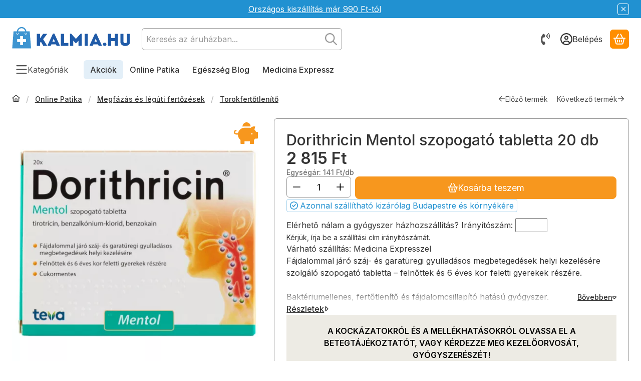

--- FILE ---
content_type: text/html; charset=UTF-8
request_url: https://kalmia.hu/shop_ajax/ajax_related_products.php?get_ajax=1&cikk=2002159&change_lang=hu&type=additional&artdet_version=1&ajax_nodesign_element_render=1
body_size: 21636
content:


























<script>
<!--
function additional_formsubmit_artlist(cikkname) {
   cart_add(cikkname,"additional_");
}
$(document).ready(function(){
	select_base_price("additional_2005698",0);
	
	select_base_price("additional_2005699",0);
	
	select_base_price("additional_2006609",0);
	
	select_base_price("additional_2006610",0);
	
	select_base_price("additional_2006924",0);
	
	select_base_price("additional_2006925",0);
	
	select_base_price("additional_2007174",0);
	
	select_base_price("additional_2007574",0);
	
	select_base_price("additional_2007576",0);
	
	select_base_price("additional_2008074",0);
	
	select_base_price("additional_2008456",0);
	
	select_base_price("additional_2004878",0);
	
	select_base_price("additional_2007138",0);
	
	select_base_price("additional_2011513",0);
	
	select_base_price("additional_2011514",0);
	
	select_base_price("additional_2011572",0);
	
	select_base_price("additional_2011607",0);
	
	select_base_price("additional_2011715",0);
	
	select_base_price("additional_2005701",0);
	
	select_base_price("additional_2013386",0);
	
	select_base_price("additional_2013387",0);
	
	select_base_price("additional_2022012",0);
	
	select_base_price("additional_2000214",0);
	
	select_base_price("additional_2000215",0);
	
	select_base_price("additional_2001727",0);
	
	select_base_price("additional_2013502",0);
	
	select_base_price("additional_2013503",0);
	
	select_base_price("additional_2005874",0);
	
	select_base_price("additional_2023657",0);
	
	select_base_price("additional_2006520",0);
	
	select_base_price("additional_2006519",0);
	
	select_base_price("additional_2006521",0);
	
	select_base_price("additional_2007251",0);
	
	select_base_price("additional_2007252",0);
	
	select_base_price("additional_2014214",0);
	
	select_base_price("additional_2014215",0);
	
	select_base_price("additional_2000138",0);
	
	select_base_price("additional_2010571",0);
	
	select_base_price("additional_2005782",0);
	
	select_base_price("additional_2005787",0);
	
	select_base_price("additional_2005788",0);
	
	select_base_price("additional_2013543",0);
	
	select_base_price("additional_2022273",0);
	
	select_base_price("additional_2022274",0);
	
	select_base_price("additional_2006216",0);
	
	select_base_price("additional_2006217",0);
	
	select_base_price("additional_2006478",0);
	
	select_base_price("additional_2006479",0);
	
	select_base_price("additional_2006474",0);
	
	select_base_price("additional_2007143",0);
	
	select_base_price("additional_2007169",0);
	
	select_base_price("additional_2000533",0);
	
	select_base_price("additional_2009746",0);
	
	select_base_price("additional_2012818",0);
	
	select_base_price("additional_2004968",0);
	
	select_base_price("additional_2024027",0);
	
	select_base_price("additional_2021092",0);
	
	select_base_price("additional_2005308",0);
	
	select_base_price("additional_2006265",0);
	
	select_base_price("additional_2006268",0);
	
	select_base_price("additional_2006269",0);
	
	select_base_price("additional_2007538",0);
	
});
// -->
</script>


    
    
            
    



                    
    



    
    
    
    
    



        

    
<div class="carousel-block js-carousel-block carousel-block-additional_additional_products container carousel-block--with-nav" id="carousel-block-additional_additional_products" role="region" aria-label="Alábbi termékek kapcsolódhatnak">

    
        <div class="main-title__outer">
        <div class="container">
                                    <h2 class="main-title">Alábbi termékek kapcsolódhatnak</h2>
                                            </div>
    </div>
    
                    <div role="list" class="carousel products js-products type--2 card--1" id="list-additional_additional_products"
                 style="--main-img-width:192px;--main-img-height:192px;"
        >
    
                                

                
    <div role="listitem" class="carousel-cell product list-2-card-1 js-product page_artlist_sku_2005698"
             id="page_artlist_additional_2005698" data-sku="2005698"
    >
        <div class="product__inner" role="region" aria-label="Mucoplant Dr. Theiss Lándzsás útifű szirup 100 ml termék">
                                            		            
                        <div class="product__img-outer">
                                                    <a class="product__img-link product_link_normal" data-sku="2005698" href="https://kalmia.hu/mucoplant-dr-theiss-landzsas-utifu-szirup-100-ml" tabindex="-1" aria-hidden="true">
    <img width="192" height="192"
         alt="Mucoplant Dr.Theiss Lándzsás útifű szirup 100 ml" title="Mucoplant Dr.Theiss Lándzsás útifű szirup 100 ml" id="main_image_additional_2005698" loading="lazy" sizes="auto" class="product__img" src="https://kalmia.hu/img/44644/2005698/192x192,r/2005698-dr-theiss-szirup.webp?time=1689082271"
         srcset="https://kalmia.hu/img/44644/2005698/192x192,r/2005698-dr-theiss-szirup.webp?time=1689082271 192w,https://kalmia.hu/img/44644/2005698/384x384,r/2005698-dr-theiss-szirup.webp?time=1689082271 384w"
    >
</a>
                
                                    
                                    
                                                    
        <div class="product__function-btns">
                                <button type="button" class="btn product-function-btn favourites-btn page_artdet_func_favourites_2005698 page_artdet_func_favourites_outer_2005698"
                    id="page_artlist_func_favourites_2005698" onclick="add_to_favourites(&quot;&quot;,&quot;2005698&quot;,&quot;page_artlist_func_favourites_2005698&quot;,&quot;page_artlist_func_favourites_outer_2005698&quot;,&quot;300787669&quot;);" aria-label="Kedvencekhez adom">
                    <svg class="icon-set"><use href="#icon-heart"></use></svg>
            </button>
                                            <button type="button" class="btn product-function-btn product__btn-tooltip js-product-tooltip-click"
                aria-haspopup="dialog" aria-label="Gyorsnézet" data-sku="2005698">
                <svg class="icon-set"><use href="#icon-magnifying-glass-plus"></use></svg>
        </button>
            </div>
                    
                                                        		                            </div>
            
                                            		            
            <div class="product__data">                    <div class="product__lc-1">
                                                                                     
                                                                                                                     <h3 class="product__name"><a class="product__name-link product_link_normal" data-sku="2005698" href="https://kalmia.hu/mucoplant-dr-theiss-landzsas-utifu-szirup-100-ml">Mucoplant Dr. Theiss Lándzsás útifű szirup 100 ml</a></h3>
                                                                                                                                                                                                                                  
                                                                                                                     
        <div class="product__params">
                                <div class="product__param text">
                <div class="product__param-title">
                    <span class="param-name">Szállítási terület:                    </span>
                </div>
                <div class="product__param-value">csak Budapestre</div>
            </div>
                        </div>
                                                                                                                     
        <div class="product__prices">
        <div class="product__price-base-outer"><span class="product__price-base product-price--base" aria-label="Vételár: 2 510 Ft"><span class="product__price-base-value"><span class='price-gross-format'><span id='price_net_brutto_additional_2005698' class='price_net_brutto_additional_2005698 price-gross'>2 510</span><span class='price-currency'> Ft</span></span></span></span>
        </div>
                                        <div class="product__price-unit product-price--unit-price">Egységár: <span class='price-gross-format'><span id='price_unit_brutto_additional_2005698' class='price_unit_brutto_additional_2005698 price-gross'>25</span><span class='price-currency'> Ft/ml</span></span><span id='price_unit_div_additional_2005698' style='display:none'>100</span></div>
                        </div>
                                                                                                                                         
        <div class="product__stock stock badge only_stock_status on-stock">
                    <svg class="icon-set"><use href="#icon-circle-check"></use></svg>
            <span class="stock__text">
                                                            Kiszállítjuk Budapestre és<br />
környékére: <span class="text-danger estimated-delivery"></span>
                                                                </span>
            </div>
                                                                            </div>
                                        <div class="product__lc-2">
                                                                                     
<div class="product__main">                                                                    <input name="db_additional_2005698" id="db_additional_2005698" type="hidden" value="1"
                   data-min="1" data-max="20" data-step="1"
            >
            
                        <div class="product__main-btn-col">
                                                <button class="product-main-btn product__cart-btn btn" onclick="cart_add('2005698','additional_');" type="button" data-text="Kosárba teszem" aria-label="Kosárba teszem">
                    <svg class="icon-set"><use href="#icon-basket-shopping"></use></svg>
                </button>
                            </div>
            </div>
                                                                        </div>
                    </div>
        </div>
    </div>
                
    <div role="listitem" class="carousel-cell product list-2-card-1 js-product page_artlist_sku_2005699"
             id="page_artlist_additional_2005699" data-sku="2005699"
    >
        <div class="product__inner" role="region" aria-label="Mucoplant Dr. Theiss Lándzsás útifű szirup 250 ml termék">
                                            		            
                        <div class="product__img-outer">
                                                    <a class="product__img-link product_link_normal" data-sku="2005699" href="https://kalmia.hu/mucoplant-dr-theiss-landzsas-utifu-szirup-250-ml" tabindex="-1" aria-hidden="true">
    <img width="192" height="192"
         alt="Mucoplant Dr.Theiss Lándzsás útifű szirup 250 ml" title="Mucoplant Dr.Theiss Lándzsás útifű szirup 250 ml" id="main_image_additional_2005699" loading="lazy" sizes="auto" class="product__img" src="https://kalmia.hu/img/44644/2005699/192x192,r/2005699-dr-theiss-szirup.webp?time=1689082345"
         srcset="https://kalmia.hu/img/44644/2005699/192x192,r/2005699-dr-theiss-szirup.webp?time=1689082345 192w,https://kalmia.hu/img/44644/2005699/384x384,r/2005699-dr-theiss-szirup.webp?time=1689082345 384w"
    >
</a>
                
                                    
                                    
                                                    
        <div class="product__function-btns">
                                <button type="button" class="btn product-function-btn favourites-btn page_artdet_func_favourites_2005699 page_artdet_func_favourites_outer_2005699"
                    id="page_artlist_func_favourites_2005699" onclick="add_to_favourites(&quot;&quot;,&quot;2005699&quot;,&quot;page_artlist_func_favourites_2005699&quot;,&quot;page_artlist_func_favourites_outer_2005699&quot;,&quot;300787674&quot;);" aria-label="Kedvencekhez adom">
                    <svg class="icon-set"><use href="#icon-heart"></use></svg>
            </button>
                                            <button type="button" class="btn product-function-btn product__btn-tooltip js-product-tooltip-click"
                aria-haspopup="dialog" aria-label="Gyorsnézet" data-sku="2005699">
                <svg class="icon-set"><use href="#icon-magnifying-glass-plus"></use></svg>
        </button>
            </div>
                    
                                                        		                            </div>
            
                                            		            
            <div class="product__data">                    <div class="product__lc-1">
                                                                                     
                                                                                                                     <h3 class="product__name"><a class="product__name-link product_link_normal" data-sku="2005699" href="https://kalmia.hu/mucoplant-dr-theiss-landzsas-utifu-szirup-250-ml">Mucoplant Dr. Theiss Lándzsás útifű szirup 250 ml</a></h3>
                                                                                                                                                                                                                                  
                                                                                                                     
        <div class="product__params">
                                <div class="product__param text">
                <div class="product__param-title">
                    <span class="param-name">Szállítási terület:                    </span>
                </div>
                <div class="product__param-value">csak Budapestre</div>
            </div>
                        </div>
                                                                                                                     
        <div class="product__prices">
        <div class="product__price-base-outer"><span class="product__price-base product-price--base" aria-label="Vételár: 4 310 Ft"><span class="product__price-base-value"><span class='price-gross-format'><span id='price_net_brutto_additional_2005699' class='price_net_brutto_additional_2005699 price-gross'>4 310</span><span class='price-currency'> Ft</span></span></span></span>
        </div>
                                        <div class="product__price-unit product-price--unit-price">Egységár: <span class='price-gross-format'><span id='price_unit_brutto_additional_2005699' class='price_unit_brutto_additional_2005699 price-gross'>17</span><span class='price-currency'> Ft/ml</span></span><span id='price_unit_div_additional_2005699' style='display:none'>250</span></div>
                        </div>
                                                                                                                                         
        <div class="product__stock stock badge only_stock_status on-stock">
                    <svg class="icon-set"><use href="#icon-circle-check"></use></svg>
            <span class="stock__text">
                                                            Kiszállítjuk Budapestre és<br />
környékére: <span class="text-danger estimated-delivery"></span>
                                                                </span>
            </div>
                                                                            </div>
                                        <div class="product__lc-2">
                                                                                     
<div class="product__main">                                                                    <input name="db_additional_2005699" id="db_additional_2005699" type="hidden" value="1"
                   data-min="1" data-max="20" data-step="1"
            >
            
                        <div class="product__main-btn-col">
                                                <button class="product-main-btn product__cart-btn btn" onclick="cart_add('2005699','additional_');" type="button" data-text="Kosárba teszem" aria-label="Kosárba teszem">
                    <svg class="icon-set"><use href="#icon-basket-shopping"></use></svg>
                </button>
                            </div>
            </div>
                                                                        </div>
                    </div>
        </div>
    </div>
                
    <div role="listitem" class="carousel-cell product list-2-card-1 js-product page_artlist_sku_2006609"
             id="page_artlist_additional_2006609" data-sku="2006609"
    >
        <div class="product__inner" role="region" aria-label="Paxirasol 2 mg/ml belsőleges oldat 60 ml termék">
                                            		            
                        <div class="product__img-outer">
                                                    <a class="product__img-link product_link_normal" data-sku="2006609" href="https://kalmia.hu/paxirasol-2-mg-ml-belsoleges-oldat-60-ml" tabindex="-1" aria-hidden="true">
    <img width="192" height="192"
         alt="Paxirasol 2 mg/ml belsőleges oldat 60 ml" title="Paxirasol 2 mg/ml belsőleges oldat 60 ml" id="main_image_additional_2006609" loading="lazy" sizes="auto" class="product__img" src="https://kalmia.hu/img/44644/2006609/192x192,r/2006609-paxirasol-oldat.webp?time=1768215392"
         srcset="https://kalmia.hu/img/44644/2006609/192x192,r/2006609-paxirasol-oldat.webp?time=1768215392 192w,https://kalmia.hu/img/44644/2006609/384x384,r/2006609-paxirasol-oldat.webp?time=1768215392 384w"
    >
</a>
                
                                    
                                    
                                                    
        <div class="product__function-btns">
                                <button type="button" class="btn product-function-btn favourites-btn page_artdet_func_favourites_2006609 page_artdet_func_favourites_outer_2006609"
                    id="page_artlist_func_favourites_2006609" onclick="add_to_favourites(&quot;&quot;,&quot;2006609&quot;,&quot;page_artlist_func_favourites_2006609&quot;,&quot;page_artlist_func_favourites_outer_2006609&quot;,&quot;300787769&quot;);" aria-label="Kedvencekhez adom">
                    <svg class="icon-set"><use href="#icon-heart"></use></svg>
            </button>
                                            <button type="button" class="btn product-function-btn product__btn-tooltip js-product-tooltip-click"
                aria-haspopup="dialog" aria-label="Gyorsnézet" data-sku="2006609">
                <svg class="icon-set"><use href="#icon-magnifying-glass-plus"></use></svg>
        </button>
            </div>
                    
                                                        		                            </div>
            
                                            		            
            <div class="product__data">                    <div class="product__lc-1">
                                                                                     
                                                                                                                     <h3 class="product__name"><a class="product__name-link product_link_normal" data-sku="2006609" href="https://kalmia.hu/paxirasol-2-mg-ml-belsoleges-oldat-60-ml">Paxirasol 2 mg/ml belsőleges oldat 60 ml</a></h3>
                                                                                                                                                                                                                                  
                                                                                                                     
        <div class="product__params">
                                <div class="product__param text">
                <div class="product__param-title">
                    <span class="param-name">Szállítási terület:                    </span>
                </div>
                <div class="product__param-value">csak Budapestre</div>
            </div>
                        </div>
                                                                                                                     
        <div class="product__prices">
        <div class="product__price-base-outer"><span class="product__price-base product-price--base" aria-label="Vételár: 2 205 Ft"><span class="product__price-base-value"><span class='price-gross-format'><span id='price_net_brutto_additional_2006609' class='price_net_brutto_additional_2006609 price-gross'>2 205</span><span class='price-currency'> Ft</span></span></span></span>
        </div>
                                        <div class="product__price-unit product-price--unit-price">Egységár: <span class='price-gross-format'><span id='price_unit_brutto_additional_2006609' class='price_unit_brutto_additional_2006609 price-gross'>37</span><span class='price-currency'> Ft/ml</span></span><span id='price_unit_div_additional_2006609' style='display:none'>60</span></div>
                        </div>
                                                                                                                                         
        <div class="product__stock stock badge only_stock_status on-stock">
                    <svg class="icon-set"><use href="#icon-circle-check"></use></svg>
            <span class="stock__text">
                                                            Kiszállítjuk Budapestre és<br />
környékére: <span class="text-danger estimated-delivery"></span>
                                                                </span>
            </div>
                                                                            </div>
                                        <div class="product__lc-2">
                                                                                     
<div class="product__main">                                                                    <input name="db_additional_2006609" id="db_additional_2006609" type="hidden" value="1"
                   data-min="1" data-max="20" data-step="1"
            >
            
                        <div class="product__main-btn-col">
                                                <button class="product-main-btn product__cart-btn btn" onclick="cart_add('2006609','additional_');" type="button" data-text="Kosárba teszem" aria-label="Kosárba teszem">
                    <svg class="icon-set"><use href="#icon-basket-shopping"></use></svg>
                </button>
                            </div>
            </div>
                                                                        </div>
                    </div>
        </div>
    </div>
                
    <div role="listitem" class="carousel-cell product list-2-card-1 js-product page_artlist_sku_2006610"
             id="page_artlist_additional_2006610" data-sku="2006610"
    >
        <div class="product__inner" role="region" aria-label="Paxirasol 8 mg tabletta 20 db termék">
                                            		            
                        <div class="product__img-outer">
                                                    <a class="product__img-link product_link_normal" data-sku="2006610" href="https://kalmia.hu/paxirasol-8-mg-tabletta-20-db" tabindex="-1" aria-hidden="true">
    <img width="192" height="192"
         alt="Paxirasol 8 mg tabletta 20 db" title="Paxirasol 8 mg tabletta 20 db" id="main_image_additional_2006610" loading="lazy" sizes="auto" class="product__img" src="https://kalmia.hu/img/44644/2006610/192x192,r/2006610-paxirasol.webp?time=1752577967"
         srcset="https://kalmia.hu/img/44644/2006610/192x192,r/2006610-paxirasol.webp?time=1752577967 192w,https://kalmia.hu/img/44644/2006610/384x384,r/2006610-paxirasol.webp?time=1752577967 384w"
    >
</a>
                
                                    
                                    
                                                    
        <div class="product__function-btns">
                                <button type="button" class="btn product-function-btn favourites-btn page_artdet_func_favourites_2006610 page_artdet_func_favourites_outer_2006610"
                    id="page_artlist_func_favourites_2006610" onclick="add_to_favourites(&quot;&quot;,&quot;2006610&quot;,&quot;page_artlist_func_favourites_2006610&quot;,&quot;page_artlist_func_favourites_outer_2006610&quot;,&quot;300787774&quot;);" aria-label="Kedvencekhez adom">
                    <svg class="icon-set"><use href="#icon-heart"></use></svg>
            </button>
                                            <button type="button" class="btn product-function-btn product__btn-tooltip js-product-tooltip-click"
                aria-haspopup="dialog" aria-label="Gyorsnézet" data-sku="2006610">
                <svg class="icon-set"><use href="#icon-magnifying-glass-plus"></use></svg>
        </button>
            </div>
                    
                                                        		                            </div>
            
                                            		            
            <div class="product__data">                    <div class="product__lc-1">
                                                                                     
                                                                                                                     <h3 class="product__name"><a class="product__name-link product_link_normal" data-sku="2006610" href="https://kalmia.hu/paxirasol-8-mg-tabletta-20-db">Paxirasol 8 mg tabletta 20 db</a></h3>
                                                                                                                                                                                                                                  
                                                                                                                     
        <div class="product__params">
                                <div class="product__param text">
                <div class="product__param-title">
                    <span class="param-name">Szállítási terület:                    </span>
                </div>
                <div class="product__param-value">csak Budapestre</div>
            </div>
                        </div>
                                                                                                                     
        <div class="product__prices">
        <div class="product__price-base-outer"><span class="product__price-base product-price--base" aria-label="Vételár: 2 220 Ft"><span class="product__price-base-value"><span class='price-gross-format'><span id='price_net_brutto_additional_2006610' class='price_net_brutto_additional_2006610 price-gross'>2 220</span><span class='price-currency'> Ft</span></span></span></span>
        </div>
                                        <div class="product__price-unit product-price--unit-price">Egységár: <span class='price-gross-format'><span id='price_unit_brutto_additional_2006610' class='price_unit_brutto_additional_2006610 price-gross'>111</span><span class='price-currency'> Ft/db</span></span><span id='price_unit_div_additional_2006610' style='display:none'>20</span></div>
                        </div>
                                                                                                                                         
        <div class="product__stock stock badge only_stock_status on-stock">
                    <svg class="icon-set"><use href="#icon-circle-check"></use></svg>
            <span class="stock__text">
                                                            Kiszállítjuk Budapestre és<br />
környékére: <span class="text-danger estimated-delivery"></span>
                                                                </span>
            </div>
                                                                            </div>
                                        <div class="product__lc-2">
                                                                                     
<div class="product__main">                                                                    <input name="db_additional_2006610" id="db_additional_2006610" type="hidden" value="1"
                   data-min="1" data-max="20" data-step="1"
            >
            
                        <div class="product__main-btn-col">
                                                <button class="product-main-btn product__cart-btn btn" onclick="cart_add('2006610','additional_');" type="button" data-text="Kosárba teszem" aria-label="Kosárba teszem">
                    <svg class="icon-set"><use href="#icon-basket-shopping"></use></svg>
                </button>
                            </div>
            </div>
                                                                        </div>
                    </div>
        </div>
    </div>
                
    <div role="listitem" class="carousel-cell product list-2-card-1 js-product page_artlist_sku_2006924"
             id="page_artlist_additional_2006924" data-sku="2006924"
    >
        <div class="product__inner" role="region" aria-label="Prospan szirup 100 ml termék">
                                            		            
                        <div class="product__img-outer">
                                                    <a class="product__img-link product_link_normal" data-sku="2006924" href="https://kalmia.hu/prospan-szirup-100-ml" tabindex="-1" aria-hidden="true">
    <img width="192" height="192"
         alt="Prospan szirup 100 ml" title="Prospan szirup 100 ml" id="main_image_additional_2006924" loading="lazy" sizes="auto" class="product__img" src="https://kalmia.hu/img/44644/2006924/192x192,r/2006924-prospan-szirup.webp?time=1627385323"
         srcset="https://kalmia.hu/img/44644/2006924/192x192,r/2006924-prospan-szirup.webp?time=1627385323 192w,https://kalmia.hu/img/44644/2006924/384x384,r/2006924-prospan-szirup.webp?time=1627385323 384w"
    >
</a>
                
                                    
                                    
                                                    
        <div class="product__function-btns">
                                <button type="button" class="btn product-function-btn favourites-btn page_artdet_func_favourites_2006924 page_artdet_func_favourites_outer_2006924"
                    id="page_artlist_func_favourites_2006924" onclick="add_to_favourites(&quot;&quot;,&quot;2006924&quot;,&quot;page_artlist_func_favourites_2006924&quot;,&quot;page_artlist_func_favourites_outer_2006924&quot;,&quot;300787794&quot;);" aria-label="Kedvencekhez adom">
                    <svg class="icon-set"><use href="#icon-heart"></use></svg>
            </button>
                                            <button type="button" class="btn product-function-btn product__btn-tooltip js-product-tooltip-click"
                aria-haspopup="dialog" aria-label="Gyorsnézet" data-sku="2006924">
                <svg class="icon-set"><use href="#icon-magnifying-glass-plus"></use></svg>
        </button>
            </div>
                    
                                                        		                            </div>
            
                                            		            
            <div class="product__data">                    <div class="product__lc-1">
                                                                                     
                                                                                                                     <h3 class="product__name"><a class="product__name-link product_link_normal" data-sku="2006924" href="https://kalmia.hu/prospan-szirup-100-ml">Prospan szirup 100 ml</a></h3>
                                                                                                                                                                                                                                  
                                                                                                                     
        <div class="product__params">
                                <div class="product__param text">
                <div class="product__param-title">
                    <span class="param-name">Szállítási terület:                    </span>
                </div>
                <div class="product__param-value">csak Budapestre</div>
            </div>
                        </div>
                                                                                                                     
        <div class="product__prices">
        <div class="product__price-base-outer"><span class="product__price-base product-price--base" aria-label="Vételár: 3 260 Ft"><span class="product__price-base-value"><span class='price-gross-format'><span id='price_net_brutto_additional_2006924' class='price_net_brutto_additional_2006924 price-gross'>3 260</span><span class='price-currency'> Ft</span></span></span></span>
        </div>
                                        <div class="product__price-unit product-price--unit-price">Egységár: <span class='price-gross-format'><span id='price_unit_brutto_additional_2006924' class='price_unit_brutto_additional_2006924 price-gross'>33</span><span class='price-currency'> Ft/ml</span></span><span id='price_unit_div_additional_2006924' style='display:none'>100</span></div>
                        </div>
                                                                                                                                         
        <div class="product__stock stock badge only_stock_status on-stock">
                    <svg class="icon-set"><use href="#icon-circle-check"></use></svg>
            <span class="stock__text">
                                                            Kiszállítjuk Budapestre és<br />
környékére: <span class="text-danger estimated-delivery"></span>
                                                                </span>
            </div>
                                                                            </div>
                                        <div class="product__lc-2">
                                                                                     
<div class="product__main">                                                                    <input name="db_additional_2006924" id="db_additional_2006924" type="hidden" value="1"
                   data-min="1" data-max="20" data-step="1"
            >
            
                        <div class="product__main-btn-col">
                                                <button class="product-main-btn product__cart-btn btn" onclick="cart_add('2006924','additional_');" type="button" data-text="Kosárba teszem" aria-label="Kosárba teszem">
                    <svg class="icon-set"><use href="#icon-basket-shopping"></use></svg>
                </button>
                            </div>
            </div>
                                                                        </div>
                    </div>
        </div>
    </div>
                
    <div role="listitem" class="carousel-cell product list-2-card-1 js-product page_artlist_sku_2006925"
             id="page_artlist_additional_2006925" data-sku="2006925"
    >
        <div class="product__inner" role="region" aria-label="Prospan szirup 200 ml termék">
                                            		            
                        <div class="product__img-outer">
                                                    <a class="product__img-link product_link_normal" data-sku="2006925" href="https://kalmia.hu/prospan-szirup-200-ml" tabindex="-1" aria-hidden="true">
    <img width="192" height="192"
         alt="Prospan szirup 200 ml" title="Prospan szirup 200 ml" id="main_image_additional_2006925" loading="lazy" sizes="auto" class="product__img" src="https://kalmia.hu/img/44644/2006925/192x192,r/2006925-prospan-szirup.webp?time=1621597606"
         srcset="https://kalmia.hu/img/44644/2006925/192x192,r/2006925-prospan-szirup.webp?time=1621597606 192w,https://kalmia.hu/img/44644/2006925/384x384,r/2006925-prospan-szirup.webp?time=1621597606 384w"
    >
</a>
                
                                    
                                    
                                                    
        <div class="product__function-btns">
                                <button type="button" class="btn product-function-btn favourites-btn page_artdet_func_favourites_2006925 page_artdet_func_favourites_outer_2006925"
                    id="page_artlist_func_favourites_2006925" onclick="add_to_favourites(&quot;&quot;,&quot;2006925&quot;,&quot;page_artlist_func_favourites_2006925&quot;,&quot;page_artlist_func_favourites_outer_2006925&quot;,&quot;300787799&quot;);" aria-label="Kedvencekhez adom">
                    <svg class="icon-set"><use href="#icon-heart"></use></svg>
            </button>
                                            <button type="button" class="btn product-function-btn product__btn-tooltip js-product-tooltip-click"
                aria-haspopup="dialog" aria-label="Gyorsnézet" data-sku="2006925">
                <svg class="icon-set"><use href="#icon-magnifying-glass-plus"></use></svg>
        </button>
            </div>
                    
                                                        		                            </div>
            
                                            		            
            <div class="product__data">                    <div class="product__lc-1">
                                                                                     
                                                                                                                     <h3 class="product__name"><a class="product__name-link product_link_normal" data-sku="2006925" href="https://kalmia.hu/prospan-szirup-200-ml">Prospan szirup 200 ml</a></h3>
                                                                                                                                                                                                                                  
                                                                                                                     
        <div class="product__params">
                                <div class="product__param text">
                <div class="product__param-title">
                    <span class="param-name">Szállítási terület:                    </span>
                </div>
                <div class="product__param-value">csak Budapestre</div>
            </div>
                        </div>
                                                                                                                     
        <div class="product__prices">
        <div class="product__price-base-outer"><span class="product__price-base product-price--base" aria-label="Vételár: 4 830 Ft"><span class="product__price-base-value"><span class='price-gross-format'><span id='price_net_brutto_additional_2006925' class='price_net_brutto_additional_2006925 price-gross'>4 830</span><span class='price-currency'> Ft</span></span></span></span>
        </div>
                                        <div class="product__price-unit product-price--unit-price">Egységár: <span class='price-gross-format'><span id='price_unit_brutto_additional_2006925' class='price_unit_brutto_additional_2006925 price-gross'>24</span><span class='price-currency'> Ft/ml</span></span><span id='price_unit_div_additional_2006925' style='display:none'>200</span></div>
                        </div>
                                                                                                                                         
        <div class="product__stock stock badge only_stock_status on-stock">
                    <svg class="icon-set"><use href="#icon-circle-check"></use></svg>
            <span class="stock__text">
                                                            Kiszállítjuk Budapestre és<br />
környékére: <span class="text-danger estimated-delivery"></span>
                                                                </span>
            </div>
                                                                            </div>
                                        <div class="product__lc-2">
                                                                                     
<div class="product__main">                                                                    <input name="db_additional_2006925" id="db_additional_2006925" type="hidden" value="1"
                   data-min="1" data-max="20" data-step="1"
            >
            
                        <div class="product__main-btn-col">
                                                <button class="product-main-btn product__cart-btn btn" onclick="cart_add('2006925','additional_');" type="button" data-text="Kosárba teszem" aria-label="Kosárba teszem">
                    <svg class="icon-set"><use href="#icon-basket-shopping"></use></svg>
                </button>
                            </div>
            </div>
                                                                        </div>
                    </div>
        </div>
    </div>
                
    <div role="listitem" class="carousel-cell product list-2-card-1 js-product page_artlist_sku_2007174"
             id="page_artlist_additional_2007174" data-sku="2007174"
    >
        <div class="product__inner" role="region" aria-label="Robitussin Expectorans szirup 100 ml termék">
                                            			
											
	            
                        <div class="product__img-outer">
                                                    <a class="product__img-link product_link_normal" data-sku="2007174" href="https://kalmia.hu/robitussin-expectorans-szirup-100-ml" tabindex="-1" aria-hidden="true">
    <img width="192" height="192"
         alt="Robitussin Expectorans szirup 100 ml" title="Robitussin Expectorans szirup 100 ml" id="main_image_additional_2007174" loading="lazy" sizes="auto" class="product__img" src="https://kalmia.hu/img/44644/2007174/192x192,r/2007174-robitussin-szirup.webp?time=1621597635"
         srcset="https://kalmia.hu/img/44644/2007174/192x192,r/2007174-robitussin-szirup.webp?time=1621597635 192w,https://kalmia.hu/img/44644/2007174/384x384,r/2007174-robitussin-szirup.webp?time=1621597635 384w"
    >
</a>
                
                                    
                                    
                                                    
        <div class="product__function-btns">
                                <button type="button" class="btn product-function-btn favourites-btn page_artdet_func_favourites_2007174 page_artdet_func_favourites_outer_2007174"
                    id="page_artlist_func_favourites_2007174" onclick="add_to_favourites(&quot;&quot;,&quot;2007174&quot;,&quot;page_artlist_func_favourites_2007174&quot;,&quot;page_artlist_func_favourites_outer_2007174&quot;,&quot;300787859&quot;);" aria-label="Kedvencekhez adom">
                    <svg class="icon-set"><use href="#icon-heart"></use></svg>
            </button>
                                            <button type="button" class="btn product-function-btn product__btn-tooltip js-product-tooltip-click"
                aria-haspopup="dialog" aria-label="Gyorsnézet" data-sku="2007174">
                <svg class="icon-set"><use href="#icon-magnifying-glass-plus"></use></svg>
        </button>
            </div>
                    
                                                        			
						<div class="stickers-wrap">
																		<div class="stickers" data-orientation="horizontal" data-position="on_top_right">
																														<div data-id="44971" class="sticker"
								 								 								 								 style="order: 2;  width: 50px;"
								 data-type="image">

																	<img src='https://kalmia.hu/shop_ordered/44644/pic/product_sticker/sticker_44971.svg' alt="Akciós" />
								
								
								<span class="sticker-caption" style="color: #000000;font-weight: 400;font-size: 10px;"></span>							</div>
															</div>
																
			</div>
			                            </div>
            
                                            			
											
	            
            <div class="product__data">                    <div class="product__lc-1">
                                                                                     
                                                                                                                     <h3 class="product__name"><a class="product__name-link product_link_normal" data-sku="2007174" href="https://kalmia.hu/robitussin-expectorans-szirup-100-ml">Robitussin Expectorans szirup 100 ml</a></h3>
                                                                                                                                                                                                                                  
                                                                                                                     
        <div class="product__params">
                                <div class="product__param text">
                <div class="product__param-title">
                    <span class="param-name">Szállítási terület:                    </span>
                </div>
                <div class="product__param-value">csak Budapestre</div>
            </div>
                        </div>
                                                                                                                     
        <div class="product__prices has-price-sale">
        <div class="product__price-base-outer"><div class="product__badge-sale badge badge--sale" id="price_save_additional_2007174" data-after="%" aria-label="Kedvezmény">19</div><span class="product__price-base product-price--base" tabindex="0" data-tippy="Az áthúzott ár az árcsökkentés alkalmazását megelőző 30 nap legalacsonyabb eladási ára."><span class="product__price-base-value text-line-through"><span class='price-gross-format'><span id='price_net_brutto_additional_2007174' class='price_net_brutto_additional_2007174 price-gross'>3 310</span><span class='price-currency'> Ft</span></span></span><span class="info-icon"><svg class="icon-set"><use href="#icon-circle-info"></use></svg></span></span>
        </div>
                <div class="product__price-sale product-price--sale" aria-label="Vételár: 2 650 Ft"><span class='price-gross-format'><span id='price_akcio_brutto_additional_2007174' class='price_akcio_brutto_additional_2007174 price-gross'>2 650</span><span class='price-currency'> Ft</span></span></div>
                                        <div class="product__price-unit product-price--unit-price">Egységár: <span class='price-gross-format'><span id='price_unit_brutto_additional_2007174' class='price_unit_brutto_additional_2007174 price-gross'>27</span><span class='price-currency'> Ft/ml</span></span><span id='price_unit_div_additional_2007174' style='display:none'>100</span></div>
                        </div>
                                                                                                                                         
        <div class="product__stock stock badge on-stock">
                    <svg class="icon-set"><use href="#icon-circle-check"></use></svg>
            <span class="stock__text">
                                                            Kiszállítjuk Budapestre és<br />
környékére: <span class="text-danger estimated-delivery"></span>
                                                                </span>
            </div>
                                                                            </div>
                                        <div class="product__lc-2">
                                                                                     
<div class="product__main">                                                                    <input name="db_additional_2007174" id="db_additional_2007174" type="hidden" value="1"
                   data-min="1" data-max="20" data-step="1"
            >
            
                        <div class="product__main-btn-col">
                                                <button class="product-main-btn product__cart-btn btn" onclick="cart_add('2007174','additional_');" type="button" data-text="Kosárba teszem" aria-label="Kosárba teszem">
                    <svg class="icon-set"><use href="#icon-basket-shopping"></use></svg>
                </button>
                            </div>
            </div>
                                                                        </div>
                    </div>
        </div>
    </div>
                
    <div role="listitem" class="carousel-cell product list-2-card-1 js-product page_artlist_sku_2007574"
             id="page_artlist_additional_2007574" data-sku="2007574"
    >
        <div class="product__inner" role="region" aria-label="Sinupret bevont tabletta 50 db termék">
                                            		            
                        <div class="product__img-outer">
                                                    <a class="product__img-link product_link_normal" data-sku="2007574" href="https://kalmia.hu/sinupret-bevont-tabletta-50-db" tabindex="-1" aria-hidden="true">
    <img width="192" height="192"
         alt="Sinupret bevont tabletta 50 db" title="Sinupret bevont tabletta 50 db" id="main_image_additional_2007574" loading="lazy" sizes="auto" class="product__img" src="https://kalmia.hu/img/44644/2007574/192x192,r/2007574-sinupret-bevont-tabletta.webp?time=1751876048"
         srcset="https://kalmia.hu/img/44644/2007574/192x192,r/2007574-sinupret-bevont-tabletta.webp?time=1751876048 192w,https://kalmia.hu/img/44644/2007574/384x384,r/2007574-sinupret-bevont-tabletta.webp?time=1751876048 384w"
    >
</a>
                
                                    
                                    
                                                    
        <div class="product__function-btns">
                                <button type="button" class="btn product-function-btn favourites-btn page_artdet_func_favourites_2007574 page_artdet_func_favourites_outer_2007574"
                    id="page_artlist_func_favourites_2007574" onclick="add_to_favourites(&quot;&quot;,&quot;2007574&quot;,&quot;page_artlist_func_favourites_2007574&quot;,&quot;page_artlist_func_favourites_outer_2007574&quot;,&quot;300787909&quot;);" aria-label="Kedvencekhez adom">
                    <svg class="icon-set"><use href="#icon-heart"></use></svg>
            </button>
                                            <button type="button" class="btn product-function-btn product__btn-tooltip js-product-tooltip-click"
                aria-haspopup="dialog" aria-label="Gyorsnézet" data-sku="2007574">
                <svg class="icon-set"><use href="#icon-magnifying-glass-plus"></use></svg>
        </button>
            </div>
                    
                                                        		                            </div>
            
                                            		            
            <div class="product__data">                    <div class="product__lc-1">
                                                                                     
                                                                                                                     <h3 class="product__name"><a class="product__name-link product_link_normal" data-sku="2007574" href="https://kalmia.hu/sinupret-bevont-tabletta-50-db">Sinupret bevont tabletta 50 db</a></h3>
                                                                                                                                                                                                                                  
                                                                                                                     
        <div class="product__params">
                                <div class="product__param text">
                <div class="product__param-title">
                    <span class="param-name">Szállítási terület:                    </span>
                </div>
                <div class="product__param-value">csak Budapestre</div>
            </div>
                        </div>
                                                                                                                     
        <div class="product__prices">
        <div class="product__price-base-outer"><span class="product__price-base product-price--base" aria-label="Vételár: 4 620 Ft"><span class="product__price-base-value"><span class='price-gross-format'><span id='price_net_brutto_additional_2007574' class='price_net_brutto_additional_2007574 price-gross'>4 620</span><span class='price-currency'> Ft</span></span></span></span>
        </div>
                                        <div class="product__price-unit product-price--unit-price">Egységár: <span class='price-gross-format'><span id='price_unit_brutto_additional_2007574' class='price_unit_brutto_additional_2007574 price-gross'>92</span><span class='price-currency'> Ft/db</span></span><span id='price_unit_div_additional_2007574' style='display:none'>50</span></div>
                        </div>
                                                                                                                                         
        <div class="product__stock stock badge only_stock_status on-stock">
                    <svg class="icon-set"><use href="#icon-circle-check"></use></svg>
            <span class="stock__text">
                                                            Kiszállítjuk Budapestre és<br />
környékére: <span class="text-danger estimated-delivery"></span>
                                                                </span>
            </div>
                                                                            </div>
                                        <div class="product__lc-2">
                                                                                     
<div class="product__main">                                                                    <input name="db_additional_2007574" id="db_additional_2007574" type="hidden" value="1"
                   data-min="1" data-max="20" data-step="1"
            >
            
                        <div class="product__main-btn-col">
                                                <button class="product-main-btn product__cart-btn btn" onclick="cart_add('2007574','additional_');" type="button" data-text="Kosárba teszem" aria-label="Kosárba teszem">
                    <svg class="icon-set"><use href="#icon-basket-shopping"></use></svg>
                </button>
                            </div>
            </div>
                                                                        </div>
                    </div>
        </div>
    </div>
                
    <div role="listitem" class="carousel-cell product list-2-card-1 js-product page_artlist_sku_2007576"
             id="page_artlist_additional_2007576" data-sku="2007576"
    >
        <div class="product__inner" role="region" aria-label="Sinupret forte bevont tabletta 20 db termék">
                                            		            
                        <div class="product__img-outer">
                                                    <a class="product__img-link product_link_normal" data-sku="2007576" href="https://kalmia.hu/sinupret-forte-bevont-tabletta-20-db" tabindex="-1" aria-hidden="true">
    <img width="192" height="192"
         alt="Sinupret forte bevont tabletta 20 db" title="Sinupret forte bevont tabletta 20 db" id="main_image_additional_2007576" loading="lazy" sizes="auto" class="product__img" src="https://kalmia.hu/img/44644/2007576/192x192,r/2007576-sinupret-forte-tabletta.webp?time=1751875917"
         srcset="https://kalmia.hu/img/44644/2007576/192x192,r/2007576-sinupret-forte-tabletta.webp?time=1751875917 192w,https://kalmia.hu/img/44644/2007576/384x384,r/2007576-sinupret-forte-tabletta.webp?time=1751875917 384w"
    >
</a>
                
                                    
                                    
                                                    
        <div class="product__function-btns">
                                <button type="button" class="btn product-function-btn favourites-btn page_artdet_func_favourites_2007576 page_artdet_func_favourites_outer_2007576"
                    id="page_artlist_func_favourites_2007576" onclick="add_to_favourites(&quot;&quot;,&quot;2007576&quot;,&quot;page_artlist_func_favourites_2007576&quot;,&quot;page_artlist_func_favourites_outer_2007576&quot;,&quot;300787914&quot;);" aria-label="Kedvencekhez adom">
                    <svg class="icon-set"><use href="#icon-heart"></use></svg>
            </button>
                                            <button type="button" class="btn product-function-btn product__btn-tooltip js-product-tooltip-click"
                aria-haspopup="dialog" aria-label="Gyorsnézet" data-sku="2007576">
                <svg class="icon-set"><use href="#icon-magnifying-glass-plus"></use></svg>
        </button>
            </div>
                    
                                                        		                            </div>
            
                                            		            
            <div class="product__data">                    <div class="product__lc-1">
                                                                                     
                                                                                                                     <h3 class="product__name"><a class="product__name-link product_link_normal" data-sku="2007576" href="https://kalmia.hu/sinupret-forte-bevont-tabletta-20-db">Sinupret forte bevont tabletta 20 db</a></h3>
                                                                                                                                                                                                                                  
                                                                                                                     
        <div class="product__params">
                                <div class="product__param text">
                <div class="product__param-title">
                    <span class="param-name">Szállítási terület:                    </span>
                </div>
                <div class="product__param-value">csak Budapestre</div>
            </div>
                        </div>
                                                                                                                     
        <div class="product__prices">
        <div class="product__price-base-outer"><span class="product__price-base product-price--base" aria-label="Vételár: 3 990 Ft"><span class="product__price-base-value"><span class='price-gross-format'><span id='price_net_brutto_additional_2007576' class='price_net_brutto_additional_2007576 price-gross'>3 990</span><span class='price-currency'> Ft</span></span></span></span>
        </div>
                                        <div class="product__price-unit product-price--unit-price">Egységár: <span class='price-gross-format'><span id='price_unit_brutto_additional_2007576' class='price_unit_brutto_additional_2007576 price-gross'>200</span><span class='price-currency'> Ft/db</span></span><span id='price_unit_div_additional_2007576' style='display:none'>20</span></div>
                        </div>
                                                                                                                                         
        <div class="product__stock stock badge only_stock_status on-stock">
                    <svg class="icon-set"><use href="#icon-circle-check"></use></svg>
            <span class="stock__text">
                                                            Kiszállítjuk Budapestre és<br />
környékére: <span class="text-danger estimated-delivery"></span>
                                                                </span>
            </div>
                                                                            </div>
                                        <div class="product__lc-2">
                                                                                     
<div class="product__main">                                                                    <input name="db_additional_2007576" id="db_additional_2007576" type="hidden" value="1"
                   data-min="1" data-max="20" data-step="1"
            >
            
                        <div class="product__main-btn-col">
                                                <button class="product-main-btn product__cart-btn btn" onclick="cart_add('2007576','additional_');" type="button" data-text="Kosárba teszem" aria-label="Kosárba teszem">
                    <svg class="icon-set"><use href="#icon-basket-shopping"></use></svg>
                </button>
                            </div>
            </div>
                                                                        </div>
                    </div>
        </div>
    </div>
                
    <div role="listitem" class="carousel-cell product list-2-card-1 js-product page_artlist_sku_2008074"
             id="page_artlist_additional_2008074" data-sku="2008074"
    >
        <div class="product__inner" role="region" aria-label="Teva-Ambrobene 30 mg tabletta 20 db termék">
                                            		            
                        <div class="product__img-outer">
                                                    <a class="product__img-link product_link_normal" data-sku="2008074" href="https://kalmia.hu/teva-ambrobene-30-mg-tabletta-20-db" tabindex="-1" aria-hidden="true">
    <img width="192" height="192"
         alt="Teva-Ambrobene 30 mg tabletta 20 db" title="Teva-Ambrobene 30 mg tabletta 20 db" id="main_image_additional_2008074" loading="lazy" sizes="auto" class="product__img" src="https://kalmia.hu/img/44644/2008074/192x192,r/2008074-teva-ambrobene-tabletta.webp?time=1755761612"
         srcset="https://kalmia.hu/img/44644/2008074/192x192,r/2008074-teva-ambrobene-tabletta.webp?time=1755761612 192w,https://kalmia.hu/img/44644/2008074/384x384,r/2008074-teva-ambrobene-tabletta.webp?time=1755761612 384w"
    >
</a>
                
                                    
                                    
                                                    
        <div class="product__function-btns">
                                <button type="button" class="btn product-function-btn favourites-btn page_artdet_func_favourites_2008074 page_artdet_func_favourites_outer_2008074"
                    id="page_artlist_func_favourites_2008074" onclick="add_to_favourites(&quot;&quot;,&quot;2008074&quot;,&quot;page_artlist_func_favourites_2008074&quot;,&quot;page_artlist_func_favourites_outer_2008074&quot;,&quot;300788029&quot;);" aria-label="Kedvencekhez adom">
                    <svg class="icon-set"><use href="#icon-heart"></use></svg>
            </button>
                                            <button type="button" class="btn product-function-btn product__btn-tooltip js-product-tooltip-click"
                aria-haspopup="dialog" aria-label="Gyorsnézet" data-sku="2008074">
                <svg class="icon-set"><use href="#icon-magnifying-glass-plus"></use></svg>
        </button>
            </div>
                    
                                                        		                            </div>
            
                                            		            
            <div class="product__data">                    <div class="product__lc-1">
                                                                                     
                                                                                                                     <h3 class="product__name"><a class="product__name-link product_link_normal" data-sku="2008074" href="https://kalmia.hu/teva-ambrobene-30-mg-tabletta-20-db">Teva-Ambrobene 30 mg tabletta 20 db</a></h3>
                                                                                                                                                                                                                                  
                                                                                                                     
        <div class="product__params">
                                <div class="product__param text">
                <div class="product__param-title">
                    <span class="param-name">Szállítási terület:                    </span>
                </div>
                <div class="product__param-value">csak Budapestre</div>
            </div>
                        </div>
                                                                                                                     
        <div class="product__prices">
        <div class="product__price-base-outer"><span class="product__price-base product-price--base" aria-label="Vételár: 1 530 Ft"><span class="product__price-base-value"><span class='price-gross-format'><span id='price_net_brutto_additional_2008074' class='price_net_brutto_additional_2008074 price-gross'>1 530</span><span class='price-currency'> Ft</span></span></span></span>
        </div>
                                        <div class="product__price-unit product-price--unit-price">Egységár: <span class='price-gross-format'><span id='price_unit_brutto_additional_2008074' class='price_unit_brutto_additional_2008074 price-gross'>77</span><span class='price-currency'> Ft/db</span></span><span id='price_unit_div_additional_2008074' style='display:none'>20</span></div>
                        </div>
                                                                                                                                         
        <div class="product__stock stock badge only_stock_status on-stock">
                    <svg class="icon-set"><use href="#icon-circle-check"></use></svg>
            <span class="stock__text">
                                                            Kiszállítjuk Budapestre és<br />
környékére: <span class="text-danger estimated-delivery"></span>
                                                                </span>
            </div>
                                                                            </div>
                                        <div class="product__lc-2">
                                                                                     
<div class="product__main">                                                                    <input name="db_additional_2008074" id="db_additional_2008074" type="hidden" value="1"
                   data-min="1" data-max="20" data-step="1"
            >
            
                        <div class="product__main-btn-col">
                                                <button class="product-main-btn product__cart-btn btn" onclick="cart_add('2008074','additional_');" type="button" data-text="Kosárba teszem" aria-label="Kosárba teszem">
                    <svg class="icon-set"><use href="#icon-basket-shopping"></use></svg>
                </button>
                            </div>
            </div>
                                                                        </div>
                    </div>
        </div>
    </div>
                
    <div role="listitem" class="carousel-cell product list-2-card-1 js-product page_artlist_sku_2008456"
             id="page_artlist_additional_2008456" data-sku="2008456"
    >
        <div class="product__inner" role="region" aria-label="Wick Vaporub kenőcs 50 g termék">
                                            			
											
	            
                        <div class="product__img-outer">
                                                    <a class="product__img-link product_link_normal" data-sku="2008456" href="https://kalmia.hu/wick-vaporub-kenocs-50-g" tabindex="-1" aria-hidden="true">
    <img width="192" height="192"
         alt="Wick Vaporub kenőcs 50 g" title="Wick Vaporub kenőcs 50 g" id="main_image_additional_2008456" loading="lazy" sizes="auto" class="product__img" src="https://kalmia.hu/img/44644/2008456/192x192,r/2008456-wick-kenocs.webp?time=1753450506"
         srcset="https://kalmia.hu/img/44644/2008456/192x192,r/2008456-wick-kenocs.webp?time=1753450506 192w,https://kalmia.hu/img/44644/2008456/384x384,r/2008456-wick-kenocs.webp?time=1753450506 384w"
    >
</a>
                
                                    
                                    
                                                    
        <div class="product__function-btns">
                                <button type="button" class="btn product-function-btn favourites-btn page_artdet_func_favourites_2008456 page_artdet_func_favourites_outer_2008456"
                    id="page_artlist_func_favourites_2008456" onclick="add_to_favourites(&quot;&quot;,&quot;2008456&quot;,&quot;page_artlist_func_favourites_2008456&quot;,&quot;page_artlist_func_favourites_outer_2008456&quot;,&quot;300788049&quot;);" aria-label="Kedvencekhez adom">
                    <svg class="icon-set"><use href="#icon-heart"></use></svg>
            </button>
                                            <button type="button" class="btn product-function-btn product__btn-tooltip js-product-tooltip-click"
                aria-haspopup="dialog" aria-label="Gyorsnézet" data-sku="2008456">
                <svg class="icon-set"><use href="#icon-magnifying-glass-plus"></use></svg>
        </button>
            </div>
                    
                                                        			
						<div class="stickers-wrap">
																		<div class="stickers" data-orientation="horizontal" data-position="on_top_right">
																														<div data-id="37286" class="sticker"
								 								 								 								 style="order: 1;  width: 50px;"
								 data-type="image">

																	<img src='https://kalmia.hu/shop_ordered/44644/pic/product_sticker/sticker_37286.svg' alt="" />
								
								
								<span class="sticker-caption" style="color: #FFFFFF;font-weight: 400;font-size: 10px;"></span>							</div>
															</div>
																
			</div>
			                            </div>
            
                                            			
											
	            
            <div class="product__data">                    <div class="product__lc-1">
                                                                                     
                                                                                                                     <h3 class="product__name"><a class="product__name-link product_link_normal" data-sku="2008456" href="https://kalmia.hu/wick-vaporub-kenocs-50-g">Wick Vaporub kenőcs 50 g</a></h3>
                                                                                                                                                                                                                                  
                                                                                                                     
        <div class="product__params">
                                <div class="product__param text">
                <div class="product__param-title">
                    <span class="param-name">Szállítási terület:                    </span>
                </div>
                <div class="product__param-value">csak Budapestre</div>
            </div>
                        </div>
                                                                                                                     
        <div class="product__prices">
        <div class="product__price-base-outer"><span class="product__price-base product-price--base" aria-label="Vételár: 2 875 Ft"><span class="product__price-base-value"><span class='price-gross-format'><span id='price_net_brutto_additional_2008456' class='price_net_brutto_additional_2008456 price-gross'>2 875</span><span class='price-currency'> Ft</span></span></span></span>
        </div>
                                        <div class="product__price-unit product-price--unit-price">Egységár: <span class='price-gross-format'><span id='price_unit_brutto_additional_2008456' class='price_unit_brutto_additional_2008456 price-gross'>58</span><span class='price-currency'> Ft/g</span></span><span id='price_unit_div_additional_2008456' style='display:none'>50</span></div>
                        </div>
                                                                                                                                         
        <div class="product__stock stock badge only_stock_status on-stock">
                    <svg class="icon-set"><use href="#icon-circle-check"></use></svg>
            <span class="stock__text">
                                                            Kiszállítjuk Budapestre és<br />
környékére: <span class="text-danger estimated-delivery"></span>
                                                                </span>
            </div>
                                                                            </div>
                                        <div class="product__lc-2">
                                                                                     
<div class="product__main">                                                                    <input name="db_additional_2008456" id="db_additional_2008456" type="hidden" value="1"
                   data-min="1" data-max="20" data-step="1"
            >
            
                        <div class="product__main-btn-col">
                                                <button class="product-main-btn product__cart-btn btn" onclick="cart_add('2008456','additional_');" type="button" data-text="Kosárba teszem" aria-label="Kosárba teszem">
                    <svg class="icon-set"><use href="#icon-basket-shopping"></use></svg>
                </button>
                            </div>
            </div>
                                                                        </div>
                    </div>
        </div>
    </div>
                
    <div role="listitem" class="carousel-cell product list-2-card-1 js-product page_artlist_sku_2004878"
             id="page_artlist_additional_2004878" data-sku="2004878"
    >
        <div class="product__inner" role="region" aria-label="Libexin tabletta 20 db termék">
                                            		            
                        <div class="product__img-outer">
                                                    <a class="product__img-link product_link_normal" data-sku="2004878" href="https://kalmia.hu/libexin-tabletta-20-db" tabindex="-1" aria-hidden="true">
    <img width="192" height="192"
         alt="Libexin tabletta 20 db" title="Libexin tabletta 20 db" id="main_image_additional_2004878" loading="lazy" sizes="auto" class="product__img" src="https://kalmia.hu/img/44644/2004878/192x192,r/2004878-libexin.webp?time=1767775700"
         srcset="https://kalmia.hu/img/44644/2004878/192x192,r/2004878-libexin.webp?time=1767775700 192w,https://kalmia.hu/img/44644/2004878/384x384,r/2004878-libexin.webp?time=1767775700 384w"
    >
</a>
                
                                    
                                    
                                                    
        <div class="product__function-btns">
                                <button type="button" class="btn product-function-btn favourites-btn page_artdet_func_favourites_2004878 page_artdet_func_favourites_outer_2004878"
                    id="page_artlist_func_favourites_2004878" onclick="add_to_favourites(&quot;&quot;,&quot;2004878&quot;,&quot;page_artlist_func_favourites_2004878&quot;,&quot;page_artlist_func_favourites_outer_2004878&quot;,&quot;300787614&quot;);" aria-label="Kedvencekhez adom">
                    <svg class="icon-set"><use href="#icon-heart"></use></svg>
            </button>
                                            <button type="button" class="btn product-function-btn product__btn-tooltip js-product-tooltip-click"
                aria-haspopup="dialog" aria-label="Gyorsnézet" data-sku="2004878">
                <svg class="icon-set"><use href="#icon-magnifying-glass-plus"></use></svg>
        </button>
            </div>
                    
                                                        		                            </div>
            
                                            		            
            <div class="product__data">                    <div class="product__lc-1">
                                                                                     
                                                                                                                     <h3 class="product__name"><a class="product__name-link product_link_normal" data-sku="2004878" href="https://kalmia.hu/libexin-tabletta-20-db">Libexin tabletta 20 db</a></h3>
                                                                                                                                                                                                                                  
                                                                                                                     
        <div class="product__params">
                                <div class="product__param text">
                <div class="product__param-title">
                    <span class="param-name">Szállítási terület:                    </span>
                </div>
                <div class="product__param-value">csak Budapestre</div>
            </div>
                        </div>
                                                                                                                     
        <div class="product__prices">
        <div class="product__price-base-outer"><span class="product__price-base product-price--base" aria-label="Vételár: 2 300 Ft"><span class="product__price-base-value"><span class='price-gross-format'><span id='price_net_brutto_additional_2004878' class='price_net_brutto_additional_2004878 price-gross'>2 300</span><span class='price-currency'> Ft</span></span></span></span>
        </div>
                                        <div class="product__price-unit product-price--unit-price">Egységár: <span class='price-gross-format'><span id='price_unit_brutto_additional_2004878' class='price_unit_brutto_additional_2004878 price-gross'>115</span><span class='price-currency'> Ft/db</span></span><span id='price_unit_div_additional_2004878' style='display:none'>20</span></div>
                        </div>
                                                                                                                                         
        <div class="product__stock stock badge only_stock_status on-stock">
                    <svg class="icon-set"><use href="#icon-circle-check"></use></svg>
            <span class="stock__text">
                                                            Kiszállítjuk Budapestre és<br />
környékére: <span class="text-danger estimated-delivery"></span>
                                                                </span>
            </div>
                                                                            </div>
                                        <div class="product__lc-2">
                                                                                     
<div class="product__main">                                                                    <input name="db_additional_2004878" id="db_additional_2004878" type="hidden" value="1"
                   data-min="1" data-max="20" data-step="1"
            >
            
                        <div class="product__main-btn-col">
                                                <button class="product-main-btn product__cart-btn btn" onclick="cart_add('2004878','additional_');" type="button" data-text="Kosárba teszem" aria-label="Kosárba teszem">
                    <svg class="icon-set"><use href="#icon-basket-shopping"></use></svg>
                </button>
                            </div>
            </div>
                                                                        </div>
                    </div>
        </div>
    </div>
                
    <div role="listitem" class="carousel-cell product list-2-card-1 js-product page_artlist_sku_2007138"
             id="page_artlist_additional_2007138" data-sku="2007138"
    >
        <div class="product__inner" role="region" aria-label="Rhinathiol Tusso 100 mg tabletta 20 db termék">
                                            		            
                        <div class="product__img-outer">
                                                    <a class="product__img-link product_link_normal" data-sku="2007138" href="https://kalmia.hu/rhinathiol-tusso-100-mg-tabletta-20-db" tabindex="-1" aria-hidden="true">
    <img width="192" height="192"
         alt="Rhinathiol Tusso 100 mg tabletta 20 db" title="Rhinathiol Tusso 100 mg tabletta 20 db" id="main_image_additional_2007138" loading="lazy" sizes="auto" class="product__img" src="https://kalmia.hu/img/44644/2007138/192x192,r/2007138-rhinathiol-tusso.webp?time=1689151463"
         srcset="https://kalmia.hu/img/44644/2007138/192x192,r/2007138-rhinathiol-tusso.webp?time=1689151463 192w,https://kalmia.hu/img/44644/2007138/384x384,r/2007138-rhinathiol-tusso.webp?time=1689151463 384w"
    >
</a>
                
                                    
                                    
                                                    
        <div class="product__function-btns">
                                <button type="button" class="btn product-function-btn favourites-btn page_artdet_func_favourites_2007138 page_artdet_func_favourites_outer_2007138"
                    id="page_artlist_func_favourites_2007138" onclick="add_to_favourites(&quot;&quot;,&quot;2007138&quot;,&quot;page_artlist_func_favourites_2007138&quot;,&quot;page_artlist_func_favourites_outer_2007138&quot;,&quot;300787819&quot;);" aria-label="Kedvencekhez adom">
                    <svg class="icon-set"><use href="#icon-heart"></use></svg>
            </button>
                                            <button type="button" class="btn product-function-btn product__btn-tooltip js-product-tooltip-click"
                aria-haspopup="dialog" aria-label="Gyorsnézet" data-sku="2007138">
                <svg class="icon-set"><use href="#icon-magnifying-glass-plus"></use></svg>
        </button>
            </div>
                    
                                                        		                            </div>
            
                                            		            
            <div class="product__data">                    <div class="product__lc-1">
                                                                                     
                                                                                                                     <h3 class="product__name"><a class="product__name-link product_link_normal" data-sku="2007138" href="https://kalmia.hu/rhinathiol-tusso-100-mg-tabletta-20-db">Rhinathiol Tusso 100 mg tabletta 20 db</a></h3>
                                                                                                                                                                                                                                  
                                                                                                                     
        <div class="product__params">
                                <div class="product__param text">
                <div class="product__param-title">
                    <span class="param-name">Szállítási terület:                    </span>
                </div>
                <div class="product__param-value">csak Budapestre</div>
            </div>
                        </div>
                                                                                                                     
        <div class="product__prices">
        <div class="product__price-base-outer"><span class="product__price-base product-price--base" aria-label="Vételár: 2 400 Ft"><span class="product__price-base-value"><span class='price-gross-format'><span id='price_net_brutto_additional_2007138' class='price_net_brutto_additional_2007138 price-gross'>2 400</span><span class='price-currency'> Ft</span></span></span></span>
        </div>
                                        <div class="product__price-unit product-price--unit-price">Egységár: <span class='price-gross-format'><span id='price_unit_brutto_additional_2007138' class='price_unit_brutto_additional_2007138 price-gross'>120</span><span class='price-currency'> Ft/db</span></span><span id='price_unit_div_additional_2007138' style='display:none'>20</span></div>
                        </div>
                                                                                                                                         
        <div class="product__stock stock badge only_stock_status on-stock">
                    <svg class="icon-set"><use href="#icon-circle-check"></use></svg>
            <span class="stock__text">
                                                            Kiszállítjuk Budapestre és<br />
környékére: <span class="text-danger estimated-delivery"></span>
                                                                </span>
            </div>
                                                                            </div>
                                        <div class="product__lc-2">
                                                                                     
<div class="product__main">                                                                    <input name="db_additional_2007138" id="db_additional_2007138" type="hidden" value="1"
                   data-min="1" data-max="20" data-step="1"
            >
            
                        <div class="product__main-btn-col">
                                                <button class="product-main-btn product__cart-btn btn" onclick="cart_add('2007138','additional_');" type="button" data-text="Kosárba teszem" aria-label="Kosárba teszem">
                    <svg class="icon-set"><use href="#icon-basket-shopping"></use></svg>
                </button>
                            </div>
            </div>
                                                                        </div>
                    </div>
        </div>
    </div>
                
    <div role="listitem" class="carousel-cell product list-2-card-1 js-product page_artlist_sku_2011513"
             id="page_artlist_additional_2011513" data-sku="2011513"
    >
        <div class="product__inner" role="region" aria-label="Wick Angimed citrom szopogató tabletta 24 db termék">
                                            		            
                        <div class="product__img-outer">
                                                    <a class="product__img-link product_link_normal" data-sku="2011513" href="https://kalmia.hu/Angimed-citrom-szopogato-tabletta-24-db" tabindex="-1" aria-hidden="true">
    <img width="192" height="192"
         alt="Angimed citrom szopogató tabletta 24 db" title="Angimed citrom szopogató tabletta 24 db" id="main_image_additional_2011513" loading="lazy" sizes="auto" class="product__img" src="https://kalmia.hu/img/44644/2011513/192x192,r/2011513-anigmed-citrom-szopogato-tabletta.webp?time=1755601909"
         srcset="https://kalmia.hu/img/44644/2011513/192x192,r/2011513-anigmed-citrom-szopogato-tabletta.webp?time=1755601909 192w,https://kalmia.hu/img/44644/2011513/384x384,r/2011513-anigmed-citrom-szopogato-tabletta.webp?time=1755601909 384w"
    >
</a>
                
                                    
                                    
                                                    
        <div class="product__function-btns">
                                <button type="button" class="btn product-function-btn favourites-btn page_artdet_func_favourites_2011513 page_artdet_func_favourites_outer_2011513"
                    id="page_artlist_func_favourites_2011513" onclick="add_to_favourites(&quot;&quot;,&quot;2011513&quot;,&quot;page_artlist_func_favourites_2011513&quot;,&quot;page_artlist_func_favourites_outer_2011513&quot;,&quot;677727289&quot;);" aria-label="Kedvencekhez adom">
                    <svg class="icon-set"><use href="#icon-heart"></use></svg>
            </button>
                                            <button type="button" class="btn product-function-btn product__btn-tooltip js-product-tooltip-click"
                aria-haspopup="dialog" aria-label="Gyorsnézet" data-sku="2011513">
                <svg class="icon-set"><use href="#icon-magnifying-glass-plus"></use></svg>
        </button>
            </div>
                    
                                                        		                            </div>
            
                                            		            
            <div class="product__data">                    <div class="product__lc-1">
                                                                                     
                                                                                                                     <h3 class="product__name"><a class="product__name-link product_link_normal" data-sku="2011513" href="https://kalmia.hu/Angimed-citrom-szopogato-tabletta-24-db">Wick Angimed citrom szopogató tabletta 24 db</a></h3>
                                                                                                                                                                                                                                  
                                                                                                                     
        <div class="product__params">
                                <div class="product__param text">
                <div class="product__param-title">
                    <span class="param-name">Szállítási terület:                    </span>
                </div>
                <div class="product__param-value">csak Budapestre</div>
            </div>
                        </div>
                                                                                                                     
        <div class="product__prices">
        <div class="product__price-base-outer"><span class="product__price-base product-price--base" aria-label="Vételár: 2 650 Ft"><span class="product__price-base-value"><span class='price-gross-format'><span id='price_net_brutto_additional_2011513' class='price_net_brutto_additional_2011513 price-gross'>2 650</span><span class='price-currency'> Ft</span></span></span></span>
        </div>
                                        <div class="product__price-unit product-price--unit-price">Egységár: <span class='price-gross-format'><span id='price_unit_brutto_additional_2011513' class='price_unit_brutto_additional_2011513 price-gross'>110</span><span class='price-currency'> Ft/db</span></span><span id='price_unit_div_additional_2011513' style='display:none'>24</span></div>
                        </div>
                                                                                                                                         
        <div class="product__stock stock badge only_stock_status on-stock">
                    <svg class="icon-set"><use href="#icon-circle-check"></use></svg>
            <span class="stock__text">
                                                            Kiszállítjuk Budapestre és<br />
környékére: <span class="text-danger estimated-delivery"></span>
                                                                </span>
            </div>
                                                                            </div>
                                        <div class="product__lc-2">
                                                                                     
<div class="product__main">                                                                    <input name="db_additional_2011513" id="db_additional_2011513" type="hidden" value="1"
                   data-min="1" data-max="30" data-step="1"
            >
            
                        <div class="product__main-btn-col">
                                                <button class="product-main-btn product__cart-btn btn" onclick="cart_add('2011513','additional_');" type="button" data-text="Kosárba teszem" aria-label="Kosárba teszem">
                    <svg class="icon-set"><use href="#icon-basket-shopping"></use></svg>
                </button>
                            </div>
            </div>
                                                                        </div>
                    </div>
        </div>
    </div>
                
    <div role="listitem" class="carousel-cell product list-2-card-1 js-product page_artlist_sku_2011514"
             id="page_artlist_additional_2011514" data-sku="2011514"
    >
        <div class="product__inner" role="region" aria-label="  Angimed mentol szájnyálkahártyán alkalmazott oldatos spray 30 ml termék">
                                            		            
                        <div class="product__img-outer">
                                                    <a class="product__img-link product_link_normal" data-sku="2011514" href="https://kalmia.hu/Angimed-mentol-szajnyalkahartyan-alkalmazott-oldat" tabindex="-1" aria-hidden="true">
    <img width="192" height="192"
         alt="  Angimed mentol szájnyálkahártyán alkalmazott oldatos spray 30 ml" title="  Angimed mentol szájnyálkahártyán alkalmazott oldatos spray 30 ml" id="main_image_additional_2011514" loading="lazy" sizes="auto" class="product__img" src="https://kalmia.hu/img/44644/2011514/192x192,r/2011514-anigmed-mentol-torokspray.webp?time=1697642024"
         srcset="https://kalmia.hu/img/44644/2011514/192x192,r/2011514-anigmed-mentol-torokspray.webp?time=1697642024 192w,https://kalmia.hu/img/44644/2011514/384x384,r/2011514-anigmed-mentol-torokspray.webp?time=1697642024 384w"
    >
</a>
                
                                    
                                    
                                                    
        <div class="product__function-btns">
                                <button type="button" class="btn product-function-btn favourites-btn page_artdet_func_favourites_2011514 page_artdet_func_favourites_outer_2011514"
                    id="page_artlist_func_favourites_2011514" onclick="add_to_favourites(&quot;&quot;,&quot;2011514&quot;,&quot;page_artlist_func_favourites_2011514&quot;,&quot;page_artlist_func_favourites_outer_2011514&quot;,&quot;677727294&quot;);" aria-label="Kedvencekhez adom">
                    <svg class="icon-set"><use href="#icon-heart"></use></svg>
            </button>
                                            <button type="button" class="btn product-function-btn product__btn-tooltip js-product-tooltip-click"
                aria-haspopup="dialog" aria-label="Gyorsnézet" data-sku="2011514">
                <svg class="icon-set"><use href="#icon-magnifying-glass-plus"></use></svg>
        </button>
            </div>
                    
                                                        		                            </div>
            
                                            		            
            <div class="product__data">                    <div class="product__lc-1">
                                                                                     
                                                                                                                     <h3 class="product__name"><a class="product__name-link product_link_normal" data-sku="2011514" href="https://kalmia.hu/Angimed-mentol-szajnyalkahartyan-alkalmazott-oldat">  Angimed mentol szájnyálkahártyán alkalmazott oldatos spray 30 ml</a></h3>
                                                                                                                                                                                                                                  
                                                                                                                     
        <div class="product__params">
                                <div class="product__param text">
                <div class="product__param-title">
                    <span class="param-name">Szállítási terület:                    </span>
                </div>
                <div class="product__param-value">csak Budapestre</div>
            </div>
                        </div>
                                                                                                                     
        <div class="product__prices">
        <div class="product__price-base-outer"><span class="product__price-base product-price--base" aria-label="Vételár: 3 100 Ft"><span class="product__price-base-value"><span class='price-gross-format'><span id='price_net_brutto_additional_2011514' class='price_net_brutto_additional_2011514 price-gross'>3 100</span><span class='price-currency'> Ft</span></span></span></span>
        </div>
                                        <div class="product__price-unit product-price--unit-price">Egységár: <span class='price-gross-format'><span id='price_unit_brutto_additional_2011514' class='price_unit_brutto_additional_2011514 price-gross'>103</span><span class='price-currency'> Ft/ml</span></span><span id='price_unit_div_additional_2011514' style='display:none'>30</span></div>
                        </div>
                                                                                                                                         
        <div class="product__stock stock badge only_stock_status on-stock">
                    <svg class="icon-set"><use href="#icon-circle-check"></use></svg>
            <span class="stock__text">
                                                            Kiszállítjuk Budapestre és<br />
környékére: <span class="text-danger estimated-delivery"></span>
                                                                </span>
            </div>
                                                                            </div>
                                        <div class="product__lc-2">
                                                                                     
<div class="product__main">                                                                    <input name="db_additional_2011514" id="db_additional_2011514" type="hidden" value="1"
                   data-min="1" data-max="20" data-step="1"
            >
            
                        <div class="product__main-btn-col">
                                                <button class="product-main-btn product__cart-btn btn" onclick="cart_add('2011514','additional_');" type="button" data-text="Kosárba teszem" aria-label="Kosárba teszem">
                    <svg class="icon-set"><use href="#icon-basket-shopping"></use></svg>
                </button>
                            </div>
            </div>
                                                                        </div>
                    </div>
        </div>
    </div>
                
    <div role="listitem" class="carousel-cell product list-2-card-1 js-product page_artlist_sku_2011572"
             id="page_artlist_additional_2011572" data-sku="2011572"
    >
        <div class="product__inner" role="region" aria-label="  Bronchostop Trio köhögés és megfázás elleni belsőleges oldat 120 ml termék">
                                            		            
                        <div class="product__img-outer">
                                                    <a class="product__img-link product_link_normal" data-sku="2011572" href="https://kalmia.hu/Bronchostop-Trio-kohoges-es-megfazas-elleni-belsol" tabindex="-1" aria-hidden="true">
    <img width="192" height="192"
         alt="Bronchostop Trio köhögés és megfázás elleni belsőleges oldat 120 ml" title="Bronchostop Trio köhögés és megfázás elleni belsőleges oldat 120 ml" id="main_image_additional_2011572" loading="lazy" sizes="auto" class="product__img" src="https://kalmia.hu/img/44644/2011572/192x192,r/2011572-bronchostop-trio-kohoges-es-megfazas-elleni-belsoleges-oldat--.webp?time=1692189546"
         srcset="https://kalmia.hu/img/44644/2011572/192x192,r/2011572-bronchostop-trio-kohoges-es-megfazas-elleni-belsoleges-oldat--.webp?time=1692189546 192w,https://kalmia.hu/img/44644/2011572/384x384,r/2011572-bronchostop-trio-kohoges-es-megfazas-elleni-belsoleges-oldat--.webp?time=1692189546 384w"
    >
</a>
                
                                    
                                    
                                                    
        <div class="product__function-btns">
                                <button type="button" class="btn product-function-btn favourites-btn page_artdet_func_favourites_2011572 page_artdet_func_favourites_outer_2011572"
                    id="page_artlist_func_favourites_2011572" onclick="add_to_favourites(&quot;&quot;,&quot;2011572&quot;,&quot;page_artlist_func_favourites_2011572&quot;,&quot;page_artlist_func_favourites_outer_2011572&quot;,&quot;677727299&quot;);" aria-label="Kedvencekhez adom">
                    <svg class="icon-set"><use href="#icon-heart"></use></svg>
            </button>
                                            <button type="button" class="btn product-function-btn product__btn-tooltip js-product-tooltip-click"
                aria-haspopup="dialog" aria-label="Gyorsnézet" data-sku="2011572">
                <svg class="icon-set"><use href="#icon-magnifying-glass-plus"></use></svg>
        </button>
            </div>
                    
                                                        		                            </div>
            
                                            		            
            <div class="product__data">                    <div class="product__lc-1">
                                                                                     
                                                                                                                     <h3 class="product__name"><a class="product__name-link product_link_normal" data-sku="2011572" href="https://kalmia.hu/Bronchostop-Trio-kohoges-es-megfazas-elleni-belsol">  Bronchostop Trio köhögés és megfázás elleni belsőleges oldat 120 ml</a></h3>
                                                                                                                                                                                                                                  
                                                                                                                     
        <div class="product__params">
                                <div class="product__param text">
                <div class="product__param-title">
                    <span class="param-name">Szállítási terület:                    </span>
                </div>
                <div class="product__param-value">csak Budapestre</div>
            </div>
                        </div>
                                                                                                                     
        <div class="product__prices">
        <div class="product__price-base-outer"><span class="product__price-base product-price--base" aria-label="Vételár: 3 275 Ft"><span class="product__price-base-value"><span class='price-gross-format'><span id='price_net_brutto_additional_2011572' class='price_net_brutto_additional_2011572 price-gross'>3 275</span><span class='price-currency'> Ft</span></span></span></span>
        </div>
                                        <div class="product__price-unit product-price--unit-price">Egységár: <span class='price-gross-format'><span id='price_unit_brutto_additional_2011572' class='price_unit_brutto_additional_2011572 price-gross'>27</span><span class='price-currency'> Ft/ml</span></span><span id='price_unit_div_additional_2011572' style='display:none'>120</span></div>
                        </div>
                                                                                                                                         
        <div class="product__stock stock badge only_stock_status on-stock">
                    <svg class="icon-set"><use href="#icon-circle-check"></use></svg>
            <span class="stock__text">
                                                            Kiszállítjuk Budapestre és<br />
környékére: <span class="text-danger estimated-delivery"></span>
                                                                </span>
            </div>
                                                                            </div>
                                        <div class="product__lc-2">
                                                                                     
<div class="product__main">                                                                    <input name="db_additional_2011572" id="db_additional_2011572" type="hidden" value="1"
                   data-min="1" data-max="20" data-step="1"
            >
            
                        <div class="product__main-btn-col">
                                                <button class="product-main-btn product__cart-btn btn" onclick="cart_add('2011572','additional_');" type="button" data-text="Kosárba teszem" aria-label="Kosárba teszem">
                    <svg class="icon-set"><use href="#icon-basket-shopping"></use></svg>
                </button>
                            </div>
            </div>
                                                                        </div>
                    </div>
        </div>
    </div>
                
    <div role="listitem" class="carousel-cell product list-2-card-1 js-product page_artlist_sku_2011607"
             id="page_artlist_additional_2011607" data-sku="2011607"
    >
        <div class="product__inner" role="region" aria-label="Ambroxol-Egis 30 mg tabletta 40 db termék">
                                            		            
                        <div class="product__img-outer">
                                                    <a class="product__img-link product_link_normal" data-sku="2011607" href="https://kalmia.hu/Ambroxol-Egis-30-mg-tabletta-40-db" tabindex="-1" aria-hidden="true">
    <img width="192" height="192"
         alt="Ambroxol-EGIS 30 mg tabletta 40 db" title="Ambroxol-EGIS 30 mg tabletta 40 db" id="main_image_additional_2011607" loading="lazy" sizes="auto" class="product__img" src="https://kalmia.hu/img/44644/2011607/192x192,r/2011607-ambroxol-egis-tabletta.webp?time=1752566416"
         srcset="https://kalmia.hu/img/44644/2011607/192x192,r/2011607-ambroxol-egis-tabletta.webp?time=1752566416 192w,https://kalmia.hu/img/44644/2011607/384x384,r/2011607-ambroxol-egis-tabletta.webp?time=1752566416 384w"
    >
</a>
                
                                    
                                    
                                                    
        <div class="product__function-btns">
                                <button type="button" class="btn product-function-btn favourites-btn page_artdet_func_favourites_2011607 page_artdet_func_favourites_outer_2011607"
                    id="page_artlist_func_favourites_2011607" onclick="add_to_favourites(&quot;&quot;,&quot;2011607&quot;,&quot;page_artlist_func_favourites_2011607&quot;,&quot;page_artlist_func_favourites_outer_2011607&quot;,&quot;677727319&quot;);" aria-label="Kedvencekhez adom">
                    <svg class="icon-set"><use href="#icon-heart"></use></svg>
            </button>
                                            <button type="button" class="btn product-function-btn product__btn-tooltip js-product-tooltip-click"
                aria-haspopup="dialog" aria-label="Gyorsnézet" data-sku="2011607">
                <svg class="icon-set"><use href="#icon-magnifying-glass-plus"></use></svg>
        </button>
            </div>
                    
                                                        		                            </div>
            
                                            		            
            <div class="product__data">                    <div class="product__lc-1">
                                                                                     
                                                                                                                     <h3 class="product__name"><a class="product__name-link product_link_normal" data-sku="2011607" href="https://kalmia.hu/Ambroxol-Egis-30-mg-tabletta-40-db">Ambroxol-Egis 30 mg tabletta 40 db</a></h3>
                                                                                                                                                                                                                                  
                                                                                                                     
        <div class="product__params">
                                <div class="product__param text">
                <div class="product__param-title">
                    <span class="param-name">Szállítási terület:                    </span>
                </div>
                <div class="product__param-value">csak Budapestre</div>
            </div>
                        </div>
                                                                                                                     
        <div class="product__prices">
        <div class="product__price-base-outer"><span class="product__price-base product-price--base" aria-label="Vételár: 2 265 Ft"><span class="product__price-base-value"><span class='price-gross-format'><span id='price_net_brutto_additional_2011607' class='price_net_brutto_additional_2011607 price-gross'>2 265</span><span class='price-currency'> Ft</span></span></span></span>
        </div>
                                        <div class="product__price-unit product-price--unit-price">Egységár: <span class='price-gross-format'><span id='price_unit_brutto_additional_2011607' class='price_unit_brutto_additional_2011607 price-gross'>57</span><span class='price-currency'> Ft/db</span></span><span id='price_unit_div_additional_2011607' style='display:none'>40</span></div>
                        </div>
                                                                                                                                         
        <div class="product__stock stock badge only_stock_status on-stock">
                    <svg class="icon-set"><use href="#icon-circle-check"></use></svg>
            <span class="stock__text">
                                                            Kiszállítjuk Budapestre és<br />
környékére: <span class="text-danger estimated-delivery"></span>
                                                                </span>
            </div>
                                                                            </div>
                                        <div class="product__lc-2">
                                                                                     
<div class="product__main">                                                                    <input name="db_additional_2011607" id="db_additional_2011607" type="hidden" value="1"
                   data-min="1" data-max="20" data-step="1"
            >
            
                        <div class="product__main-btn-col">
                                                <button class="product-main-btn product__cart-btn btn" onclick="cart_add('2011607','additional_');" type="button" data-text="Kosárba teszem" aria-label="Kosárba teszem">
                    <svg class="icon-set"><use href="#icon-basket-shopping"></use></svg>
                </button>
                            </div>
            </div>
                                                                        </div>
                    </div>
        </div>
    </div>
                
    <div role="listitem" class="carousel-cell product list-2-card-1 js-product page_artlist_sku_2011715"
             id="page_artlist_additional_2011715" data-sku="2011715"
    >
        <div class="product__inner" role="region" aria-label="Coldrex Plus köhögés elleni kemény kapszula 16 db termék">
                                            		            
                        <div class="product__img-outer">
                                                    <a class="product__img-link product_link_normal" data-sku="2011715" href="https://kalmia.hu/Coldrex-Plus-kohoges-elleni-kemeny-kapszula-16-db" tabindex="-1" aria-hidden="true">
    <img width="192" height="192"
         alt="Coldrex Plus köhögés elleni kemény kapszula 16 db" title="Coldrex Plus köhögés elleni kemény kapszula 16 db" id="main_image_additional_2011715" loading="lazy" sizes="auto" class="product__img" src="https://kalmia.hu/img/44644/2011715/192x192,r/2011715-coldrex-plus-kohoges-elleni-kemeny-kapszula.webp?time=1753344824"
         srcset="https://kalmia.hu/img/44644/2011715/192x192,r/2011715-coldrex-plus-kohoges-elleni-kemeny-kapszula.webp?time=1753344824 192w,https://kalmia.hu/img/44644/2011715/384x384,r/2011715-coldrex-plus-kohoges-elleni-kemeny-kapszula.webp?time=1753344824 384w"
    >
</a>
                
                                    
                                    
                                                    
        <div class="product__function-btns">
                                <button type="button" class="btn product-function-btn favourites-btn page_artdet_func_favourites_2011715 page_artdet_func_favourites_outer_2011715"
                    id="page_artlist_func_favourites_2011715" onclick="add_to_favourites(&quot;&quot;,&quot;2011715&quot;,&quot;page_artlist_func_favourites_2011715&quot;,&quot;page_artlist_func_favourites_outer_2011715&quot;,&quot;677727329&quot;);" aria-label="Kedvencekhez adom">
                    <svg class="icon-set"><use href="#icon-heart"></use></svg>
            </button>
                                            <button type="button" class="btn product-function-btn product__btn-tooltip js-product-tooltip-click"
                aria-haspopup="dialog" aria-label="Gyorsnézet" data-sku="2011715">
                <svg class="icon-set"><use href="#icon-magnifying-glass-plus"></use></svg>
        </button>
            </div>
                    
                                                        		                            </div>
            
                                            		            
            <div class="product__data">                    <div class="product__lc-1">
                                                                                     
                                                                                                                     <h3 class="product__name"><a class="product__name-link product_link_normal" data-sku="2011715" href="https://kalmia.hu/Coldrex-Plus-kohoges-elleni-kemeny-kapszula-16-db">Coldrex Plus köhögés elleni kemény kapszula 16 db</a></h3>
                                                                                                                                                                                                                                  
                                                                                                                     
        <div class="product__params">
                                <div class="product__param text">
                <div class="product__param-title">
                    <span class="param-name">Szállítási terület:                    </span>
                </div>
                <div class="product__param-value">csak Budapestre</div>
            </div>
                        </div>
                                                                                                                     
        <div class="product__prices">
        <div class="product__price-base-outer"><span class="product__price-base product-price--base" aria-label="Vételár: 2 880 Ft"><span class="product__price-base-value"><span class='price-gross-format'><span id='price_net_brutto_additional_2011715' class='price_net_brutto_additional_2011715 price-gross'>2 880</span><span class='price-currency'> Ft</span></span></span></span>
        </div>
                                        <div class="product__price-unit product-price--unit-price">Egységár: <span class='price-gross-format'><span id='price_unit_brutto_additional_2011715' class='price_unit_brutto_additional_2011715 price-gross'>180</span><span class='price-currency'> Ft/db</span></span><span id='price_unit_div_additional_2011715' style='display:none'>16</span></div>
                        </div>
                                                                                                                                         
        <div class="product__stock stock badge only_stock_status on-stock">
                    <svg class="icon-set"><use href="#icon-circle-check"></use></svg>
            <span class="stock__text">
                                                            Kiszállítjuk Budapestre és<br />
környékére: <span class="text-danger estimated-delivery"></span>
                                                                </span>
            </div>
                                                                            </div>
                                        <div class="product__lc-2">
                                                                                     
<div class="product__main">                                                                    <input name="db_additional_2011715" id="db_additional_2011715" type="hidden" value="1"
                   data-min="1" data-max="20" data-step="1"
            >
            
                        <div class="product__main-btn-col">
                                                <button class="product-main-btn product__cart-btn btn" onclick="cart_add('2011715','additional_');" type="button" data-text="Kosárba teszem" aria-label="Kosárba teszem">
                    <svg class="icon-set"><use href="#icon-basket-shopping"></use></svg>
                </button>
                            </div>
            </div>
                                                                        </div>
                    </div>
        </div>
    </div>
                
    <div role="listitem" class="carousel-cell product list-2-card-1 js-product page_artlist_sku_2005701"
             id="page_artlist_additional_2005701" data-sku="2005701"
    >
        <div class="product__inner" role="region" aria-label="Mucopront 375 mg kemény kapszula 50 db termék">
                                            		            
                        <div class="product__img-outer">
                                                    <a class="product__img-link product_link_normal" data-sku="2005701" href="https://kalmia.hu/Mucopront-375-mg-kemeny-kapszula-50-db" tabindex="-1" aria-hidden="true">
    <img width="192" height="192"
         alt="Mucopront 375 mg kemény kapszula 50 db" title="Mucopront 375 mg kemény kapszula 50 db" id="main_image_additional_2005701" loading="lazy" sizes="auto" class="product__img" src="https://kalmia.hu/img/44644/2005701/192x192,r/2005701-Mucopront-keszitmeny.webp?time=1693488166"
         srcset="https://kalmia.hu/img/44644/2005701/192x192,r/2005701-Mucopront-keszitmeny.webp?time=1693488166 192w,https://kalmia.hu/img/44644/2005701/384x384,r/2005701-Mucopront-keszitmeny.webp?time=1693488166 384w"
    >
</a>
                
                                    
                                    
                                                    
        <div class="product__function-btns">
                                <button type="button" class="btn product-function-btn favourites-btn page_artdet_func_favourites_2005701 page_artdet_func_favourites_outer_2005701"
                    id="page_artlist_func_favourites_2005701" onclick="add_to_favourites(&quot;&quot;,&quot;2005701&quot;,&quot;page_artlist_func_favourites_2005701&quot;,&quot;page_artlist_func_favourites_outer_2005701&quot;,&quot;689123459&quot;);" aria-label="Kedvencekhez adom">
                    <svg class="icon-set"><use href="#icon-heart"></use></svg>
            </button>
                                            <button type="button" class="btn product-function-btn product__btn-tooltip js-product-tooltip-click"
                aria-haspopup="dialog" aria-label="Gyorsnézet" data-sku="2005701">
                <svg class="icon-set"><use href="#icon-magnifying-glass-plus"></use></svg>
        </button>
            </div>
                    
                                                        		                            </div>
            
                                            		            
            <div class="product__data">                    <div class="product__lc-1">
                                                                                     
                                                                                                                     <h3 class="product__name"><a class="product__name-link product_link_normal" data-sku="2005701" href="https://kalmia.hu/Mucopront-375-mg-kemeny-kapszula-50-db">Mucopront 375 mg kemény kapszula 50 db</a></h3>
                                                                                                                                                                                                                                  
                                                                                                                     
        <div class="product__params">
                                <div class="product__param text">
                <div class="product__param-title">
                    <span class="param-name">Szállítási terület:                    </span>
                </div>
                <div class="product__param-value">csak Budapestre</div>
            </div>
                        </div>
                                                                                                                     
        <div class="product__prices">
        <div class="product__price-base-outer"><span class="product__price-base product-price--base" aria-label="Vételár: 3 920 Ft"><span class="product__price-base-value"><span class='price-gross-format'><span id='price_net_brutto_additional_2005701' class='price_net_brutto_additional_2005701 price-gross'>3 920</span><span class='price-currency'> Ft</span></span></span></span>
        </div>
                                        <div class="product__price-unit product-price--unit-price">Egységár: <span class='price-gross-format'><span id='price_unit_brutto_additional_2005701' class='price_unit_brutto_additional_2005701 price-gross'>78</span><span class='price-currency'> Ft/db</span></span><span id='price_unit_div_additional_2005701' style='display:none'>50</span></div>
                        </div>
                                                                                                                                         
        <div class="product__stock stock badge only_stock_status on-stock">
                    <svg class="icon-set"><use href="#icon-circle-check"></use></svg>
            <span class="stock__text">
                                                            Kiszállítjuk Budapestre és<br />
környékére: <span class="text-danger estimated-delivery"></span>
                                                                </span>
            </div>
                                                                            </div>
                                        <div class="product__lc-2">
                                                                                     
<div class="product__main">                                                                    <input name="db_additional_2005701" id="db_additional_2005701" type="hidden" value="1"
                   data-min="1" data-max="20" data-step="1"
            >
            
                        <div class="product__main-btn-col">
                                                <button class="product-main-btn product__cart-btn btn" onclick="cart_add('2005701','additional_');" type="button" data-text="Kosárba teszem" aria-label="Kosárba teszem">
                    <svg class="icon-set"><use href="#icon-basket-shopping"></use></svg>
                </button>
                            </div>
            </div>
                                                                        </div>
                    </div>
        </div>
    </div>
                
    <div role="listitem" class="carousel-cell product list-2-card-1 js-product page_artlist_sku_2013386"
             id="page_artlist_additional_2013386" data-sku="2013386"
    >
        <div class="product__inner" role="region" aria-label="Algopyrin 500 mg filmtabletta 20 db termék">
                                            			
											
	            
                        <div class="product__img-outer">
                                                    <a class="product__img-link product_link_normal" data-sku="2013386" href="https://kalmia.hu/Algopyrin-500-mg-filmtabletta-20-db" tabindex="-1" aria-hidden="true">
    <img width="192" height="192"
         alt="Algopyrin 500 mg filmtabletta 20 db" title="Algopyrin 500 mg filmtabletta 20 db" id="main_image_additional_2013386" loading="lazy" sizes="auto" class="product__img" src="https://kalmia.hu/img/44644/2013386/192x192,r/2013386-Algopyrin-keszitmeny.webp?time=1761052283"
         srcset="https://kalmia.hu/img/44644/2013386/192x192,r/2013386-Algopyrin-keszitmeny.webp?time=1761052283 192w,https://kalmia.hu/img/44644/2013386/384x384,r/2013386-Algopyrin-keszitmeny.webp?time=1761052283 384w"
    >
</a>
                
                                    
                                    
                                                    
        <div class="product__function-btns">
                                <button type="button" class="btn product-function-btn favourites-btn page_artdet_func_favourites_2013386 page_artdet_func_favourites_outer_2013386"
                    id="page_artlist_func_favourites_2013386" onclick="add_to_favourites(&quot;&quot;,&quot;2013386&quot;,&quot;page_artlist_func_favourites_2013386&quot;,&quot;page_artlist_func_favourites_outer_2013386&quot;,&quot;835837730&quot;);" aria-label="Kedvencekhez adom">
                    <svg class="icon-set"><use href="#icon-heart"></use></svg>
            </button>
                                            <button type="button" class="btn product-function-btn product__btn-tooltip js-product-tooltip-click"
                aria-haspopup="dialog" aria-label="Gyorsnézet" data-sku="2013386">
                <svg class="icon-set"><use href="#icon-magnifying-glass-plus"></use></svg>
        </button>
            </div>
                    
                                                        			
						<div class="stickers-wrap">
																		<div class="stickers" data-orientation="horizontal" data-position="on_top_right">
																														<div data-id="44971" class="sticker"
								 								 								 								 style="order: 2;  width: 50px;"
								 data-type="image">

																	<img src='https://kalmia.hu/shop_ordered/44644/pic/product_sticker/sticker_44971.svg' alt="Akciós" />
								
								
								<span class="sticker-caption" style="color: #000000;font-weight: 400;font-size: 10px;"></span>							</div>
															</div>
																
			</div>
			                            </div>
            
                                            			
											
	            
            <div class="product__data">                    <div class="product__lc-1">
                                                                                     
                                                                                                                     <h3 class="product__name"><a class="product__name-link product_link_normal" data-sku="2013386" href="https://kalmia.hu/Algopyrin-500-mg-filmtabletta-20-db">Algopyrin 500 mg filmtabletta 20 db</a></h3>
                                                                                                                                                                                                                                  
                                                                                                                     
        <div class="product__params">
                                <div class="product__param text">
                <div class="product__param-title">
                    <span class="param-name">Szállítási terület:                    </span>
                </div>
                <div class="product__param-value">csak Budapestre</div>
            </div>
                        </div>
                                                                                                                     
        <div class="product__prices has-price-sale">
        <div class="product__price-base-outer"><div class="product__badge-sale badge badge--sale" id="price_save_additional_2013386" data-after="%" aria-label="Kedvezmény">20</div><span class="product__price-base product-price--base" tabindex="0" data-tippy="Az áthúzott ár az árcsökkentés alkalmazását megelőző 30 nap legalacsonyabb eladási ára."><span class="product__price-base-value text-line-through"><span class='price-gross-format'><span id='price_net_brutto_additional_2013386' class='price_net_brutto_additional_2013386 price-gross'>3 490</span><span class='price-currency'> Ft</span></span></span><span class="info-icon"><svg class="icon-set"><use href="#icon-circle-info"></use></svg></span></span>
        </div>
                <div class="product__price-sale product-price--sale" aria-label="Vételár: 2 790 Ft"><span class='price-gross-format'><span id='price_akcio_brutto_additional_2013386' class='price_akcio_brutto_additional_2013386 price-gross'>2 790</span><span class='price-currency'> Ft</span></span></div>
                                        <div class="product__price-unit product-price--unit-price">Egységár: <span class='price-gross-format'><span id='price_unit_brutto_additional_2013386' class='price_unit_brutto_additional_2013386 price-gross'>140</span><span class='price-currency'> Ft/db</span></span><span id='price_unit_div_additional_2013386' style='display:none'>20</span></div>
                        </div>
                                                                                                                                         
        <div class="product__stock stock badge on-stock">
                    <svg class="icon-set"><use href="#icon-circle-check"></use></svg>
            <span class="stock__text">
                                                            Kiszállítjuk Budapestre és<br />
környékére: <span class="text-danger estimated-delivery"></span>
                                                                </span>
            </div>
                                                                            </div>
                                        <div class="product__lc-2">
                                                                                     
<div class="product__main">                                                                    <input name="db_additional_2013386" id="db_additional_2013386" type="hidden" value="1"
                   data-min="1" data-max="20" data-step="1"
            >
            
                        <div class="product__main-btn-col">
                                                <button class="product-main-btn product__cart-btn btn" onclick="cart_add('2013386','additional_');" type="button" data-text="Kosárba teszem" aria-label="Kosárba teszem">
                    <svg class="icon-set"><use href="#icon-basket-shopping"></use></svg>
                </button>
                            </div>
            </div>
                                                                        </div>
                    </div>
        </div>
    </div>
                
    <div role="listitem" class="carousel-cell product list-2-card-1 js-product page_artlist_sku_2013387"
             id="page_artlist_additional_2013387" data-sku="2013387"
    >
        <div class="product__inner" role="region" aria-label="Algopyrin 500 mg filmtabletta 30 db termék">
                                            			
											
	            
                        <div class="product__img-outer">
                                                    <a class="product__img-link product_link_normal" data-sku="2013387" href="https://kalmia.hu/Algopyrin-500-mg-filmtabletta-30-db" tabindex="-1" aria-hidden="true">
    <img width="192" height="192"
         alt="Algopyrin 500 mg filmtabletta 30 db" title="Algopyrin 500 mg filmtabletta 30 db" id="main_image_additional_2013387" loading="lazy" sizes="auto" class="product__img" src="https://kalmia.hu/img/44644/2013387/192x192,r/2013387-Algopyrin-keszitmeny.webp?time=1761052237"
         srcset="https://kalmia.hu/img/44644/2013387/192x192,r/2013387-Algopyrin-keszitmeny.webp?time=1761052237 192w,https://kalmia.hu/img/44644/2013387/384x384,r/2013387-Algopyrin-keszitmeny.webp?time=1761052237 384w"
    >
</a>
                
                                    
                                    
                                                    
        <div class="product__function-btns">
                                <button type="button" class="btn product-function-btn favourites-btn page_artdet_func_favourites_2013387 page_artdet_func_favourites_outer_2013387"
                    id="page_artlist_func_favourites_2013387" onclick="add_to_favourites(&quot;&quot;,&quot;2013387&quot;,&quot;page_artlist_func_favourites_2013387&quot;,&quot;page_artlist_func_favourites_outer_2013387&quot;,&quot;835837735&quot;);" aria-label="Kedvencekhez adom">
                    <svg class="icon-set"><use href="#icon-heart"></use></svg>
            </button>
                                            <button type="button" class="btn product-function-btn product__btn-tooltip js-product-tooltip-click"
                aria-haspopup="dialog" aria-label="Gyorsnézet" data-sku="2013387">
                <svg class="icon-set"><use href="#icon-magnifying-glass-plus"></use></svg>
        </button>
            </div>
                    
                                                        			
						<div class="stickers-wrap">
																		<div class="stickers" data-orientation="horizontal" data-position="on_top_right">
																														<div data-id="44971" class="sticker"
								 								 								 								 style="order: 2;  width: 50px;"
								 data-type="image">

																	<img src='https://kalmia.hu/shop_ordered/44644/pic/product_sticker/sticker_44971.svg' alt="Akciós" />
								
								
								<span class="sticker-caption" style="color: #000000;font-weight: 400;font-size: 10px;"></span>							</div>
															</div>
																
			</div>
			                            </div>
            
                                            			
											
	            
            <div class="product__data">                    <div class="product__lc-1">
                                                                                     
                                                                                                                     <h3 class="product__name"><a class="product__name-link product_link_normal" data-sku="2013387" href="https://kalmia.hu/Algopyrin-500-mg-filmtabletta-30-db">Algopyrin 500 mg filmtabletta 30 db</a></h3>
                                                                                                                                                                                                                                  
                                                                                                                     
        <div class="product__params">
                                <div class="product__param text">
                <div class="product__param-title">
                    <span class="param-name">Szállítási terület:                    </span>
                </div>
                <div class="product__param-value">csak Budapestre</div>
            </div>
                        </div>
                                                                                                                     
        <div class="product__prices has-price-sale">
        <div class="product__price-base-outer"><div class="product__badge-sale badge badge--sale" id="price_save_additional_2013387" data-after="%" aria-label="Kedvezmény">20</div><span class="product__price-base product-price--base" tabindex="0" data-tippy="Az áthúzott ár az árcsökkentés alkalmazását megelőző 30 nap legalacsonyabb eladási ára."><span class="product__price-base-value text-line-through"><span class='price-gross-format'><span id='price_net_brutto_additional_2013387' class='price_net_brutto_additional_2013387 price-gross'>4 680</span><span class='price-currency'> Ft</span></span></span><span class="info-icon"><svg class="icon-set"><use href="#icon-circle-info"></use></svg></span></span>
        </div>
                <div class="product__price-sale product-price--sale" aria-label="Vételár: 3 740 Ft"><span class='price-gross-format'><span id='price_akcio_brutto_additional_2013387' class='price_akcio_brutto_additional_2013387 price-gross'>3 740</span><span class='price-currency'> Ft</span></span></div>
                                        <div class="product__price-unit product-price--unit-price">Egységár: <span class='price-gross-format'><span id='price_unit_brutto_additional_2013387' class='price_unit_brutto_additional_2013387 price-gross'>125</span><span class='price-currency'> Ft/db</span></span><span id='price_unit_div_additional_2013387' style='display:none'>30</span></div>
                        </div>
                                                                                                                                         
        <div class="product__stock stock badge on-stock">
                    <svg class="icon-set"><use href="#icon-circle-check"></use></svg>
            <span class="stock__text">
                                                            Kiszállítjuk Budapestre és<br />
környékére: <span class="text-danger estimated-delivery"></span>
                                                                </span>
            </div>
                                                                            </div>
                                        <div class="product__lc-2">
                                                                                     
<div class="product__main">                                                                    <input name="db_additional_2013387" id="db_additional_2013387" type="hidden" value="1"
                   data-min="1" data-max="20" data-step="1"
            >
            
                        <div class="product__main-btn-col">
                                                <button class="product-main-btn product__cart-btn btn" onclick="cart_add('2013387','additional_');" type="button" data-text="Kosárba teszem" aria-label="Kosárba teszem">
                    <svg class="icon-set"><use href="#icon-basket-shopping"></use></svg>
                </button>
                            </div>
            </div>
                                                                        </div>
                    </div>
        </div>
    </div>
                
    <div role="listitem" class="carousel-cell product list-2-card-1 js-product page_artlist_sku_2022012"
             id="page_artlist_additional_2022012" data-sku="2022012"
    >
        <div class="product__inner" role="region" aria-label="Algopyrin 500 mg filmtabletta 40 db termék">
                                            			
											
	            
                        <div class="product__img-outer">
                                                    <a class="product__img-link product_link_normal" data-sku="2022012" href="https://kalmia.hu/Algopyrin-500-mg-filmtabletta-40-db" tabindex="-1" aria-hidden="true">
    <img width="192" height="192"
         alt="Algopyrin 500 mg filmtabletta 40 db" title="Algopyrin 500 mg filmtabletta 40 db" id="main_image_additional_2022012" loading="lazy" sizes="auto" class="product__img" src="https://kalmia.hu/img/44644/2022012/192x192,r/2022012-algopyrin-neo-filmtabletta.webp?time=1761052210"
         srcset="https://kalmia.hu/img/44644/2022012/192x192,r/2022012-algopyrin-neo-filmtabletta.webp?time=1761052210 192w,https://kalmia.hu/img/44644/2022012/384x384,r/2022012-algopyrin-neo-filmtabletta.webp?time=1761052210 384w"
    >
</a>
                
                                    
                                    
                                                    
        <div class="product__function-btns">
                                <button type="button" class="btn product-function-btn favourites-btn page_artdet_func_favourites_2022012 page_artdet_func_favourites_outer_2022012"
                    id="page_artlist_func_favourites_2022012" onclick="add_to_favourites(&quot;&quot;,&quot;2022012&quot;,&quot;page_artlist_func_favourites_2022012&quot;,&quot;page_artlist_func_favourites_outer_2022012&quot;,&quot;1146768864&quot;);" aria-label="Kedvencekhez adom">
                    <svg class="icon-set"><use href="#icon-heart"></use></svg>
            </button>
                                            <button type="button" class="btn product-function-btn product__btn-tooltip js-product-tooltip-click"
                aria-haspopup="dialog" aria-label="Gyorsnézet" data-sku="2022012">
                <svg class="icon-set"><use href="#icon-magnifying-glass-plus"></use></svg>
        </button>
            </div>
                    
                                                        			
						<div class="stickers-wrap">
																		<div class="stickers" data-orientation="horizontal" data-position="on_top_right">
																														<div data-id="44971" class="sticker"
								 								 								 								 style="order: 2;  width: 50px;"
								 data-type="image">

																	<img src='https://kalmia.hu/shop_ordered/44644/pic/product_sticker/sticker_44971.svg' alt="Akciós" />
								
								
								<span class="sticker-caption" style="color: #000000;font-weight: 400;font-size: 10px;"></span>							</div>
															</div>
																
			</div>
			                            </div>
            
                                            			
											
	            
            <div class="product__data">                    <div class="product__lc-1">
                                                                                     
                                                                                                                     <h3 class="product__name"><a class="product__name-link product_link_normal" data-sku="2022012" href="https://kalmia.hu/Algopyrin-500-mg-filmtabletta-40-db">Algopyrin 500 mg filmtabletta 40 db</a></h3>
                                                                                                                                                                                                                                  
                                                                                                                     
        <div class="product__params">
                                <div class="product__param text">
                <div class="product__param-title">
                    <span class="param-name">Szállítási terület:                    </span>
                </div>
                <div class="product__param-value">csak Budapestre</div>
            </div>
                        </div>
                                                                                                                     
        <div class="product__prices has-price-sale">
        <div class="product__price-base-outer"><div class="product__badge-sale badge badge--sale" id="price_save_additional_2022012" data-after="%" aria-label="Kedvezmény">20</div><span class="product__price-base product-price--base" tabindex="0" data-tippy="Az áthúzott ár az árcsökkentés alkalmazását megelőző 30 nap legalacsonyabb eladási ára."><span class="product__price-base-value text-line-through"><span class='price-gross-format'><span id='price_net_brutto_additional_2022012' class='price_net_brutto_additional_2022012 price-gross'>5 000</span><span class='price-currency'> Ft</span></span></span><span class="info-icon"><svg class="icon-set"><use href="#icon-circle-info"></use></svg></span></span>
        </div>
                <div class="product__price-sale product-price--sale" aria-label="Vételár: 3 995 Ft"><span class='price-gross-format'><span id='price_akcio_brutto_additional_2022012' class='price_akcio_brutto_additional_2022012 price-gross'>3 995</span><span class='price-currency'> Ft</span></span></div>
                                        <div class="product__price-unit product-price--unit-price">Egységár: <span class='price-gross-format'><span id='price_unit_brutto_additional_2022012' class='price_unit_brutto_additional_2022012 price-gross'>100</span><span class='price-currency'> Ft/db</span></span><span id='price_unit_div_additional_2022012' style='display:none'>40</span></div>
                        </div>
                                                                                                                                         
        <div class="product__stock stock badge on-stock">
                    <svg class="icon-set"><use href="#icon-circle-check"></use></svg>
            <span class="stock__text">
                                                            Kiszállítjuk Budapestre és<br />
környékére: <span class="text-danger estimated-delivery"></span>
                                                                </span>
            </div>
                                                                            </div>
                                        <div class="product__lc-2">
                                                                                     
<div class="product__main">                                                                    <input name="db_additional_2022012" id="db_additional_2022012" type="hidden" value="1"
                   data-min="1" data-max="20" data-step="1"
            >
            
                        <div class="product__main-btn-col">
                                                <button class="product-main-btn product__cart-btn btn" onclick="cart_add('2022012','additional_');" type="button" data-text="Kosárba teszem" aria-label="Kosárba teszem">
                    <svg class="icon-set"><use href="#icon-basket-shopping"></use></svg>
                </button>
                            </div>
            </div>
                                                                        </div>
                    </div>
        </div>
    </div>
                
    <div role="listitem" class="carousel-cell product list-2-card-1 js-product page_artlist_sku_2000214"
             id="page_artlist_additional_2000214" data-sku="2000214"
    >
        <div class="product__inner" role="region" aria-label="Algozone 500 mg tabletta 10 db termék">
                                            		            
                        <div class="product__img-outer">
                                                    <a class="product__img-link product_link_normal" data-sku="2000214" href="https://kalmia.hu/algozone-500-mg-tabletta-10-db" tabindex="-1" aria-hidden="true">
    <img width="192" height="192"
         alt="Algozone 500 mg tabletta 10 db" title="Algozone 500 mg tabletta 10 db" id="main_image_additional_2000214" loading="lazy" sizes="auto" class="product__img" src="https://kalmia.hu/img/44644/2000214/192x192,r/2000214-elantis-farma-algozone.webp?time=1758725385"
         srcset="https://kalmia.hu/img/44644/2000214/192x192,r/2000214-elantis-farma-algozone.webp?time=1758725385 192w,https://kalmia.hu/img/44644/2000214/384x384,r/2000214-elantis-farma-algozone.webp?time=1758725385 384w"
    >
</a>
                
                                    
                                    
                                                    
        <div class="product__function-btns">
                                <button type="button" class="btn product-function-btn favourites-btn page_artdet_func_favourites_2000214 page_artdet_func_favourites_outer_2000214"
                    id="page_artlist_func_favourites_2000214" onclick="add_to_favourites(&quot;&quot;,&quot;2000214&quot;,&quot;page_artlist_func_favourites_2000214&quot;,&quot;page_artlist_func_favourites_outer_2000214&quot;,&quot;329031341&quot;);" aria-label="Kedvencekhez adom">
                    <svg class="icon-set"><use href="#icon-heart"></use></svg>
            </button>
                                            <button type="button" class="btn product-function-btn product__btn-tooltip js-product-tooltip-click"
                aria-haspopup="dialog" aria-label="Gyorsnézet" data-sku="2000214">
                <svg class="icon-set"><use href="#icon-magnifying-glass-plus"></use></svg>
        </button>
            </div>
                    
                                                        		                            </div>
            
                                            		            
            <div class="product__data">                    <div class="product__lc-1">
                                                                                     
                                                                                                                     <h3 class="product__name"><a class="product__name-link product_link_normal" data-sku="2000214" href="https://kalmia.hu/algozone-500-mg-tabletta-10-db">Algozone 500 mg tabletta 10 db</a></h3>
                                                                                                                                                                                                                                  
                                                                                                                     
        <div class="product__params">
                                <div class="product__param text">
                <div class="product__param-title">
                    <span class="param-name">Szállítási terület:                    </span>
                </div>
                <div class="product__param-value">csak Budapestre</div>
            </div>
                        </div>
                                                                                                                     
        <div class="product__prices">
        <div class="product__price-base-outer"><span class="product__price-base product-price--base" aria-label="Vételár: 272 Ft"><span class="product__price-base-value"><span class='price-gross-format'><span id='price_net_brutto_additional_2000214' class='price_net_brutto_additional_2000214 price-gross'>272</span><span class='price-currency'> Ft</span></span></span></span>
        </div>
                                        <div class="product__price-unit product-price--unit-price">Egységár: <span class='price-gross-format'><span id='price_unit_brutto_additional_2000214' class='price_unit_brutto_additional_2000214 price-gross'>27</span><span class='price-currency'> Ft/db</span></span><span id='price_unit_div_additional_2000214' style='display:none'>10</span></div>
                        </div>
                                                                                                                                         
        <div class="product__stock stock badge only_stock_status on-stock">
                    <svg class="icon-set"><use href="#icon-circle-check"></use></svg>
            <span class="stock__text">
                                                            Kiszállítjuk Budapestre és<br />
környékére: <span class="text-danger estimated-delivery"></span>
                                                                </span>
            </div>
                                                                            </div>
                                        <div class="product__lc-2">
                                                                                     
<div class="product__main">                                                                    <input name="db_additional_2000214" id="db_additional_2000214" type="hidden" value="1"
                   data-min="1" data-max="20" data-step="1"
            >
            
                        <div class="product__main-btn-col">
                                                <button class="product-main-btn product__cart-btn btn" onclick="cart_add('2000214','additional_');" type="button" data-text="Kosárba teszem" aria-label="Kosárba teszem">
                    <svg class="icon-set"><use href="#icon-basket-shopping"></use></svg>
                </button>
                            </div>
            </div>
                                                                        </div>
                    </div>
        </div>
    </div>
                
    <div role="listitem" class="carousel-cell product list-2-card-1 js-product page_artlist_sku_2000215"
             id="page_artlist_additional_2000215" data-sku="2000215"
    >
        <div class="product__inner" role="region" aria-label="Algozone 500 mg tabletta 20 db termék">
                                            		            
                        <div class="product__img-outer">
                                                    <a class="product__img-link product_link_normal" data-sku="2000215" href="https://kalmia.hu/algozone-500-mg-tabletta-20-db" tabindex="-1" aria-hidden="true">
    <img width="192" height="192"
         alt="Algozone 500 mg tabletta 20 db" title="Algozone 500 mg tabletta 20 db" id="main_image_additional_2000215" loading="lazy" sizes="auto" class="product__img" src="https://kalmia.hu/img/44644/2000215/192x192,r/2000215-elantis-farma-algozone.webp?time=1666788789"
         srcset="https://kalmia.hu/img/44644/2000215/192x192,r/2000215-elantis-farma-algozone.webp?time=1666788789 192w,https://kalmia.hu/img/44644/2000215/384x384,r/2000215-elantis-farma-algozone.webp?time=1666788789 384w"
    >
</a>
                
                                    
                                    
                                                    
        <div class="product__function-btns">
                                <button type="button" class="btn product-function-btn favourites-btn page_artdet_func_favourites_2000215 page_artdet_func_favourites_outer_2000215"
                    id="page_artlist_func_favourites_2000215" onclick="add_to_favourites(&quot;&quot;,&quot;2000215&quot;,&quot;page_artlist_func_favourites_2000215&quot;,&quot;page_artlist_func_favourites_outer_2000215&quot;,&quot;329031346&quot;);" aria-label="Kedvencekhez adom">
                    <svg class="icon-set"><use href="#icon-heart"></use></svg>
            </button>
                                            <button type="button" class="btn product-function-btn product__btn-tooltip js-product-tooltip-click"
                aria-haspopup="dialog" aria-label="Gyorsnézet" data-sku="2000215">
                <svg class="icon-set"><use href="#icon-magnifying-glass-plus"></use></svg>
        </button>
            </div>
                    
                                                        		                            </div>
            
                                            		            
            <div class="product__data">                    <div class="product__lc-1">
                                                                                     
                                                                                                                     <h3 class="product__name"><a class="product__name-link product_link_normal" data-sku="2000215" href="https://kalmia.hu/algozone-500-mg-tabletta-20-db">Algozone 500 mg tabletta 20 db</a></h3>
                                                                                                                                                                                                                                  
                                                                                                                     
        <div class="product__params">
                                <div class="product__param text">
                <div class="product__param-title">
                    <span class="param-name">Szállítási terület:                    </span>
                </div>
                <div class="product__param-value">csak Budapestre</div>
            </div>
                        </div>
                                                                                                                     
        <div class="product__prices">
        <div class="product__price-base-outer"><span class="product__price-base product-price--base" aria-label="Vételár: 465 Ft"><span class="product__price-base-value"><span class='price-gross-format'><span id='price_net_brutto_additional_2000215' class='price_net_brutto_additional_2000215 price-gross'>465</span><span class='price-currency'> Ft</span></span></span></span>
        </div>
                                        <div class="product__price-unit product-price--unit-price">Egységár: <span class='price-gross-format'><span id='price_unit_brutto_additional_2000215' class='price_unit_brutto_additional_2000215 price-gross'>23</span><span class='price-currency'> Ft/db</span></span><span id='price_unit_div_additional_2000215' style='display:none'>20</span></div>
                        </div>
                                                                                                                                         
        <div class="product__stock stock badge only_stock_status on-stock">
                    <svg class="icon-set"><use href="#icon-circle-check"></use></svg>
            <span class="stock__text">
                                                            Kiszállítjuk Budapestre és<br />
környékére: <span class="text-danger estimated-delivery"></span>
                                                                </span>
            </div>
                                                                            </div>
                                        <div class="product__lc-2">
                                                                                     
<div class="product__main">                                                                    <input name="db_additional_2000215" id="db_additional_2000215" type="hidden" value="1"
                   data-min="1" data-max="20" data-step="1"
            >
            
                        <div class="product__main-btn-col">
                                                <button class="product-main-btn product__cart-btn btn" onclick="cart_add('2000215','additional_');" type="button" data-text="Kosárba teszem" aria-label="Kosárba teszem">
                    <svg class="icon-set"><use href="#icon-basket-shopping"></use></svg>
                </button>
                            </div>
            </div>
                                                                        </div>
                    </div>
        </div>
    </div>
                
    <div role="listitem" class="carousel-cell product list-2-card-1 js-product page_artlist_sku_2001727"
             id="page_artlist_additional_2001727" data-sku="2001727"
    >
        <div class="product__inner" role="region" aria-label="  Coldrex MaxGrip mentol és erdei gyümölcs ízű por belsőleges oldathoz 10 db termék">
                                            		            
                        <div class="product__img-outer">
                                                    <a class="product__img-link product_link_normal" data-sku="2001727" href="https://kalmia.hu/coldrex-maxgrip-mentol-es-erdei-gyumolcs-izu-por-10-db" tabindex="-1" aria-hidden="true">
    <img width="192" height="192"
         alt="  Coldrex MaxGrip mentol és erdei gyümölcs ízű por belsőleges oldathoz 10 db" title="  Coldrex MaxGrip mentol és erdei gyümölcs ízű por belsőleges oldathoz 10 db" id="main_image_additional_2001727" loading="lazy" sizes="auto" class="product__img" src="https://kalmia.hu/img/44644/2001727/192x192,r/2001727-coldrex-por.webp?time=1754568626"
         srcset="https://kalmia.hu/img/44644/2001727/192x192,r/2001727-coldrex-por.webp?time=1754568626 192w,https://kalmia.hu/img/44644/2001727/384x384,r/2001727-coldrex-por.webp?time=1754568626 384w"
    >
</a>
                
                                    
                                    
                                                    
        <div class="product__function-btns">
                                <button type="button" class="btn product-function-btn favourites-btn page_artdet_func_favourites_2001727 page_artdet_func_favourites_outer_2001727"
                    id="page_artlist_func_favourites_2001727" onclick="add_to_favourites(&quot;&quot;,&quot;2001727&quot;,&quot;page_artlist_func_favourites_2001727&quot;,&quot;page_artlist_func_favourites_outer_2001727&quot;,&quot;300800274&quot;);" aria-label="Kedvencekhez adom">
                    <svg class="icon-set"><use href="#icon-heart"></use></svg>
            </button>
                                            <button type="button" class="btn product-function-btn product__btn-tooltip js-product-tooltip-click"
                aria-haspopup="dialog" aria-label="Gyorsnézet" data-sku="2001727">
                <svg class="icon-set"><use href="#icon-magnifying-glass-plus"></use></svg>
        </button>
            </div>
                    
                                                        		                            </div>
            
                                            		            
            <div class="product__data">                    <div class="product__lc-1">
                                                                                     
                                                                                                                     <h3 class="product__name"><a class="product__name-link product_link_normal" data-sku="2001727" href="https://kalmia.hu/coldrex-maxgrip-mentol-es-erdei-gyumolcs-izu-por-10-db">  Coldrex MaxGrip mentol és erdei gyümölcs ízű por belsőleges oldathoz 10 db</a></h3>
                                                                                                                                                                                                                                  
                                                                                                                     
        <div class="product__params">
                                <div class="product__param text">
                <div class="product__param-title">
                    <span class="param-name">Szállítási terület:                    </span>
                </div>
                <div class="product__param-value">csak Budapestre</div>
            </div>
                        </div>
                                                                                                                     
        <div class="product__prices">
        <div class="product__price-base-outer"><span class="product__price-base product-price--base" aria-label="Vételár: 4 215 Ft"><span class="product__price-base-value"><span class='price-gross-format'><span id='price_net_brutto_additional_2001727' class='price_net_brutto_additional_2001727 price-gross'>4 215</span><span class='price-currency'> Ft</span></span></span></span>
        </div>
                                        <div class="product__price-unit product-price--unit-price">Egységár: <span class='price-gross-format'><span id='price_unit_brutto_additional_2001727' class='price_unit_brutto_additional_2001727 price-gross'>422</span><span class='price-currency'> Ft/db</span></span><span id='price_unit_div_additional_2001727' style='display:none'>10</span></div>
                        </div>
                                                                                                                                         
        <div class="product__stock stock badge only_stock_status on-stock">
                    <svg class="icon-set"><use href="#icon-circle-check"></use></svg>
            <span class="stock__text">
                                                            Kiszállítjuk Budapestre és<br />
környékére: <span class="text-danger estimated-delivery"></span>
                                                                </span>
            </div>
                                                                            </div>
                                        <div class="product__lc-2">
                                                                                     
<div class="product__main">                                                                    <input name="db_additional_2001727" id="db_additional_2001727" type="hidden" value="1"
                   data-min="1" data-max="20" data-step="1"
            >
            
                        <div class="product__main-btn-col">
                                                <button class="product-main-btn product__cart-btn btn" onclick="cart_add('2001727','additional_');" type="button" data-text="Kosárba teszem" aria-label="Kosárba teszem">
                    <svg class="icon-set"><use href="#icon-basket-shopping"></use></svg>
                </button>
                            </div>
            </div>
                                                                        </div>
                    </div>
        </div>
    </div>
                
    <div role="listitem" class="carousel-cell product list-2-card-1 js-product page_artlist_sku_2013502"
             id="page_artlist_additional_2013502" data-sku="2013502"
    >
        <div class="product__inner" role="region" aria-label="Dolosped 500 mg tabletta 10 db termék">
                                            		            
                        <div class="product__img-outer">
                                                    <a class="product__img-link product_link_normal" data-sku="2013502" href="https://kalmia.hu/Dolosped-500-mg-tabletta-10-db" tabindex="-1" aria-hidden="true">
    <img width="192" height="192"
         alt="Dolosped 500 mg tabletta 10 db" title="Dolosped 500 mg tabletta 10 db" id="main_image_additional_2013502" loading="lazy" sizes="auto" class="product__img" src="https://kalmia.hu/img/44644/2013502/192x192,r/2013502-Dolosped-keszitmeny.webp?time=1751879887"
         srcset="https://kalmia.hu/img/44644/2013502/192x192,r/2013502-Dolosped-keszitmeny.webp?time=1751879887 192w,https://kalmia.hu/img/44644/2013502/384x384,r/2013502-Dolosped-keszitmeny.webp?time=1751879887 384w"
    >
</a>
                
                                    
                                    
                                                    
        <div class="product__function-btns">
                                <button type="button" class="btn product-function-btn favourites-btn page_artdet_func_favourites_2013502 page_artdet_func_favourites_outer_2013502"
                    id="page_artlist_func_favourites_2013502" onclick="add_to_favourites(&quot;&quot;,&quot;2013502&quot;,&quot;page_artlist_func_favourites_2013502&quot;,&quot;page_artlist_func_favourites_outer_2013502&quot;,&quot;835837740&quot;);" aria-label="Kedvencekhez adom">
                    <svg class="icon-set"><use href="#icon-heart"></use></svg>
            </button>
                                            <button type="button" class="btn product-function-btn product__btn-tooltip js-product-tooltip-click"
                aria-haspopup="dialog" aria-label="Gyorsnézet" data-sku="2013502">
                <svg class="icon-set"><use href="#icon-magnifying-glass-plus"></use></svg>
        </button>
            </div>
                    
                                                        		                            </div>
            
                                            		            
            <div class="product__data">                    <div class="product__lc-1">
                                                                                     
                                                                                                                     <h3 class="product__name"><a class="product__name-link product_link_normal" data-sku="2013502" href="https://kalmia.hu/Dolosped-500-mg-tabletta-10-db">Dolosped 500 mg tabletta 10 db</a></h3>
                                                                                                                                                                                                                                  
                                                                                                                     
        <div class="product__params">
                                <div class="product__param text">
                <div class="product__param-title">
                    <span class="param-name">Szállítási terület:                    </span>
                </div>
                <div class="product__param-value">csak Budapestre</div>
            </div>
                        </div>
                                                                                                                     
        <div class="product__prices">
        <div class="product__price-base-outer"><span class="product__price-base product-price--base" aria-label="Vételár: 1 320 Ft"><span class="product__price-base-value"><span class='price-gross-format'><span id='price_net_brutto_additional_2013502' class='price_net_brutto_additional_2013502 price-gross'>1 320</span><span class='price-currency'> Ft</span></span></span></span>
        </div>
                                        <div class="product__price-unit product-price--unit-price">Egységár: <span class='price-gross-format'><span id='price_unit_brutto_additional_2013502' class='price_unit_brutto_additional_2013502 price-gross'>132</span><span class='price-currency'> Ft/db</span></span><span id='price_unit_div_additional_2013502' style='display:none'>10</span></div>
                        </div>
                                                                                                                                         
        <div class="product__stock stock badge only_stock_status on-stock">
                    <svg class="icon-set"><use href="#icon-circle-check"></use></svg>
            <span class="stock__text">
                                                            Kiszállítjuk Budapestre és<br />
környékére: <span class="text-danger estimated-delivery"></span>
                                                                </span>
            </div>
                                                                            </div>
                                        <div class="product__lc-2">
                                                                                     
<div class="product__main">                                                                    <input name="db_additional_2013502" id="db_additional_2013502" type="hidden" value="1"
                   data-min="1" data-max="20" data-step="1"
            >
            
                        <div class="product__main-btn-col">
                                                <button class="product-main-btn product__cart-btn btn" onclick="cart_add('2013502','additional_');" type="button" data-text="Kosárba teszem" aria-label="Kosárba teszem">
                    <svg class="icon-set"><use href="#icon-basket-shopping"></use></svg>
                </button>
                            </div>
            </div>
                                                                        </div>
                    </div>
        </div>
    </div>
                
    <div role="listitem" class="carousel-cell product list-2-card-1 js-product page_artlist_sku_2013503"
             id="page_artlist_additional_2013503" data-sku="2013503"
    >
        <div class="product__inner" role="region" aria-label="Dolosped 500 mg tabletta 20 db termék">
                                            			
											
	            
                        <div class="product__img-outer">
                                                    <a class="product__img-link product_link_normal" data-sku="2013503" href="https://kalmia.hu/Dolosped-500-mg-tabletta-20-db" tabindex="-1" aria-hidden="true">
    <img width="192" height="192"
         alt="Dolosped 500 mg tabletta 20 db" title="Dolosped 500 mg tabletta 20 db" id="main_image_additional_2013503" loading="lazy" sizes="auto" class="product__img" src="https://kalmia.hu/img/44644/2013503/192x192,r/2013503-Dolosped-keszitmeny.webp?time=1751879947"
         srcset="https://kalmia.hu/img/44644/2013503/192x192,r/2013503-Dolosped-keszitmeny.webp?time=1751879947 192w,https://kalmia.hu/img/44644/2013503/384x384,r/2013503-Dolosped-keszitmeny.webp?time=1751879947 384w"
    >
</a>
                
                                    
                                    
                                                    
        <div class="product__function-btns">
                                <button type="button" class="btn product-function-btn favourites-btn page_artdet_func_favourites_2013503 page_artdet_func_favourites_outer_2013503"
                    id="page_artlist_func_favourites_2013503" onclick="add_to_favourites(&quot;&quot;,&quot;2013503&quot;,&quot;page_artlist_func_favourites_2013503&quot;,&quot;page_artlist_func_favourites_outer_2013503&quot;,&quot;835837745&quot;);" aria-label="Kedvencekhez adom">
                    <svg class="icon-set"><use href="#icon-heart"></use></svg>
            </button>
                                            <button type="button" class="btn product-function-btn product__btn-tooltip js-product-tooltip-click"
                aria-haspopup="dialog" aria-label="Gyorsnézet" data-sku="2013503">
                <svg class="icon-set"><use href="#icon-magnifying-glass-plus"></use></svg>
        </button>
            </div>
                    
                                                        			
						<div class="stickers-wrap">
																		<div class="stickers" data-orientation="horizontal" data-position="on_top_right">
																														<div data-id="44971" class="sticker"
								 								 								 								 style="order: 2;  width: 50px;"
								 data-type="image">

																	<img src='https://kalmia.hu/shop_ordered/44644/pic/product_sticker/sticker_44971.svg' alt="Akciós" />
								
								
								<span class="sticker-caption" style="color: #000000;font-weight: 400;font-size: 10px;"></span>							</div>
															</div>
																
			</div>
			                            </div>
            
                                            			
											
	            
            <div class="product__data">                    <div class="product__lc-1">
                                                                                     
                                                                                                                     <h3 class="product__name"><a class="product__name-link product_link_normal" data-sku="2013503" href="https://kalmia.hu/Dolosped-500-mg-tabletta-20-db">Dolosped 500 mg tabletta 20 db</a></h3>
                                                                                                                                                                                                                                  
                                                                                                                     
        <div class="product__params">
                                <div class="product__param text">
                <div class="product__param-title">
                    <span class="param-name">Szállítási terület:                    </span>
                </div>
                <div class="product__param-value">csak Budapestre</div>
            </div>
                        </div>
                                                                                                                     
        <div class="product__prices has-price-sale">
        <div class="product__price-base-outer"><div class="product__badge-sale badge badge--sale" id="price_save_additional_2013503" data-after="%" aria-label="Kedvezmény">10</div><span class="product__price-base product-price--base" tabindex="0" data-tippy="Az áthúzott ár az árcsökkentés alkalmazását megelőző 30 nap legalacsonyabb eladási ára."><span class="product__price-base-value text-line-through"><span class='price-gross-format'><span id='price_net_brutto_additional_2013503' class='price_net_brutto_additional_2013503 price-gross'>1 730</span><span class='price-currency'> Ft</span></span></span><span class="info-icon"><svg class="icon-set"><use href="#icon-circle-info"></use></svg></span></span>
        </div>
                <div class="product__price-sale product-price--sale" aria-label="Vételár: 1 555 Ft"><span class='price-gross-format'><span id='price_akcio_brutto_additional_2013503' class='price_akcio_brutto_additional_2013503 price-gross'>1 555</span><span class='price-currency'> Ft</span></span></div>
                                        <div class="product__price-unit product-price--unit-price">Egységár: <span class='price-gross-format'><span id='price_unit_brutto_additional_2013503' class='price_unit_brutto_additional_2013503 price-gross'>78</span><span class='price-currency'> Ft/db</span></span><span id='price_unit_div_additional_2013503' style='display:none'>20</span></div>
                        </div>
                                                                                                                                         
        <div class="product__stock stock badge on-stock">
                    <svg class="icon-set"><use href="#icon-circle-check"></use></svg>
            <span class="stock__text">
                                                            Kiszállítjuk Budapestre és<br />
környékére: <span class="text-danger estimated-delivery"></span>
                                                                </span>
            </div>
                                                                            </div>
                                        <div class="product__lc-2">
                                                                                     
<div class="product__main">                                                                    <input name="db_additional_2013503" id="db_additional_2013503" type="hidden" value="1"
                   data-min="1" data-max="20" data-step="1"
            >
            
                        <div class="product__main-btn-col">
                                                <button class="product-main-btn product__cart-btn btn" onclick="cart_add('2013503','additional_');" type="button" data-text="Kosárba teszem" aria-label="Kosárba teszem">
                    <svg class="icon-set"><use href="#icon-basket-shopping"></use></svg>
                </button>
                            </div>
            </div>
                                                                        </div>
                    </div>
        </div>
    </div>
                
    <div role="listitem" class="carousel-cell product list-2-card-1 js-product page_artlist_sku_2005874"
             id="page_artlist_additional_2005874" data-sku="2005874"
    >
        <div class="product__inner" role="region" aria-label="Neo Citran Cold and Sinus por belsőleges oldathoz 10 db termék">
                                            		            
                        <div class="product__img-outer">
                                                    <a class="product__img-link product_link_normal" data-sku="2005874" href="https://kalmia.hu/neo-citran-cold-and-sinus-por-belsoleges-oldathoz-10-db" tabindex="-1" aria-hidden="true">
    <img width="192" height="192"
         alt="Neo Citran Cold and Sinus por belsőleges oldathoz 10 db" title="Neo Citran Cold and Sinus por belsőleges oldathoz 10 db" id="main_image_additional_2005874" loading="lazy" sizes="auto" class="product__img" src="https://kalmia.hu/img/44644/2005874/192x192,r/2005874-neo-citran-por-belsoleges-oldathoz.webp?time=1756810303"
         srcset="https://kalmia.hu/img/44644/2005874/192x192,r/2005874-neo-citran-por-belsoleges-oldathoz.webp?time=1756810303 192w,https://kalmia.hu/img/44644/2005874/384x384,r/2005874-neo-citran-por-belsoleges-oldathoz.webp?time=1756810303 384w"
    >
</a>
                
                                    
                                    
                                                    
        <div class="product__function-btns">
                                <button type="button" class="btn product-function-btn favourites-btn page_artdet_func_favourites_2005874 page_artdet_func_favourites_outer_2005874"
                    id="page_artlist_func_favourites_2005874" onclick="add_to_favourites(&quot;&quot;,&quot;2005874&quot;,&quot;page_artlist_func_favourites_2005874&quot;,&quot;page_artlist_func_favourites_outer_2005874&quot;,&quot;300800484&quot;);" aria-label="Kedvencekhez adom">
                    <svg class="icon-set"><use href="#icon-heart"></use></svg>
            </button>
                                            <button type="button" class="btn product-function-btn product__btn-tooltip js-product-tooltip-click"
                aria-haspopup="dialog" aria-label="Gyorsnézet" data-sku="2005874">
                <svg class="icon-set"><use href="#icon-magnifying-glass-plus"></use></svg>
        </button>
            </div>
                    
                                                        		                            </div>
            
                                            		            
            <div class="product__data">                    <div class="product__lc-1">
                                                                                     
                                                                                                                     <h3 class="product__name"><a class="product__name-link product_link_normal" data-sku="2005874" href="https://kalmia.hu/neo-citran-cold-and-sinus-por-belsoleges-oldathoz-10-db">Neo Citran Cold and Sinus por belsőleges oldathoz 10 db</a></h3>
                                                                                                                                                                                                                                  
                                                                                                                     
        <div class="product__params">
                                <div class="product__param text">
                <div class="product__param-title">
                    <span class="param-name">Szállítási terület:                    </span>
                </div>
                <div class="product__param-value">csak Budapestre</div>
            </div>
                        </div>
                                                                                                                     
        <div class="product__prices">
        <div class="product__price-base-outer"><span class="product__price-base product-price--base" aria-label="Vételár: 3 670 Ft"><span class="product__price-base-value"><span class='price-gross-format'><span id='price_net_brutto_additional_2005874' class='price_net_brutto_additional_2005874 price-gross'>3 670</span><span class='price-currency'> Ft</span></span></span></span>
        </div>
                                        <div class="product__price-unit product-price--unit-price">Egységár: <span class='price-gross-format'><span id='price_unit_brutto_additional_2005874' class='price_unit_brutto_additional_2005874 price-gross'>367</span><span class='price-currency'> Ft/db</span></span><span id='price_unit_div_additional_2005874' style='display:none'>10</span></div>
                        </div>
                                                                                                                                         
        <div class="product__stock stock badge only_stock_status on-stock">
                    <svg class="icon-set"><use href="#icon-circle-check"></use></svg>
            <span class="stock__text">
                                                            Kiszállítjuk Budapestre és<br />
környékére: <span class="text-danger estimated-delivery"></span>
                                                                </span>
            </div>
                                                                            </div>
                                        <div class="product__lc-2">
                                                                                     
<div class="product__main">                                                                    <input name="db_additional_2005874" id="db_additional_2005874" type="hidden" value="1"
                   data-min="1" data-max="20" data-step="1"
            >
            
                        <div class="product__main-btn-col">
                                                <button class="product-main-btn product__cart-btn btn" onclick="cart_add('2005874','additional_');" type="button" data-text="Kosárba teszem" aria-label="Kosárba teszem">
                    <svg class="icon-set"><use href="#icon-basket-shopping"></use></svg>
                </button>
                            </div>
            </div>
                                                                        </div>
                    </div>
        </div>
    </div>
                
    <div role="listitem" class="carousel-cell product list-2-card-1 js-product page_artlist_sku_2023657"
             id="page_artlist_additional_2023657" data-sku="2023657"
    >
        <div class="product__inner" role="region" aria-label="Optalgin 500 mg tabletta 30 db termék">
                                            		            
                        <div class="product__img-outer">
                                                    <a class="product__img-link product_link_normal" data-sku="2023657" href="https://kalmia.hu/Optalgin-500-mg-tabletta-30-db" tabindex="-1" aria-hidden="true">
    <img width="192" height="192"
         alt="Optalgin 500 mg tabletta 30 db" title="Optalgin 500 mg tabletta 30 db" id="main_image_additional_2023657" loading="lazy" sizes="auto" class="product__img" src="https://kalmia.hu/img/44644/2023657/192x192,r/2023657-optalgin-500mg-tabletta.webp?time=1768835537"
         srcset="https://kalmia.hu/img/44644/2023657/192x192,r/2023657-optalgin-500mg-tabletta.webp?time=1768835537 192w,https://kalmia.hu/img/44644/2023657/384x384,r/2023657-optalgin-500mg-tabletta.webp?time=1768835537 384w"
    >
</a>
                
                                    
                                    
                                                    
        <div class="product__function-btns">
                                <button type="button" class="btn product-function-btn favourites-btn page_artdet_func_favourites_2023657 page_artdet_func_favourites_outer_2023657"
                    id="page_artlist_func_favourites_2023657" onclick="add_to_favourites(&quot;&quot;,&quot;2023657&quot;,&quot;page_artlist_func_favourites_2023657&quot;,&quot;page_artlist_func_favourites_outer_2023657&quot;,&quot;1232107479&quot;);" aria-label="Kedvencekhez adom">
                    <svg class="icon-set"><use href="#icon-heart"></use></svg>
            </button>
                                            <button type="button" class="btn product-function-btn product__btn-tooltip js-product-tooltip-click"
                aria-haspopup="dialog" aria-label="Gyorsnézet" data-sku="2023657">
                <svg class="icon-set"><use href="#icon-magnifying-glass-plus"></use></svg>
        </button>
            </div>
                    
                                                        		                            </div>
            
                                            		            
            <div class="product__data">                    <div class="product__lc-1">
                                                                                     
                                                                                                                     <h3 class="product__name"><a class="product__name-link product_link_normal" data-sku="2023657" href="https://kalmia.hu/Optalgin-500-mg-tabletta-30-db">Optalgin 500 mg tabletta 30 db</a></h3>
                                                                                                                                                                                                                                  
                                                                                                                     
        <div class="product__params">
                                <div class="product__param text">
                <div class="product__param-title">
                    <span class="param-name">Szállítási terület:                    </span>
                </div>
                <div class="product__param-value">csak Budapestre</div>
            </div>
                        </div>
                                                                                                                     
        <div class="product__prices">
        <div class="product__price-base-outer"><span class="product__price-base product-price--base" aria-label="Vételár: 2 060 Ft"><span class="product__price-base-value"><span class='price-gross-format'><span id='price_net_brutto_additional_2023657' class='price_net_brutto_additional_2023657 price-gross'>2 060</span><span class='price-currency'> Ft</span></span></span></span>
        </div>
                                        <div class="product__price-unit product-price--unit-price">Egységár: <span class='price-gross-format'><span id='price_unit_brutto_additional_2023657' class='price_unit_brutto_additional_2023657 price-gross'>69</span><span class='price-currency'> Ft/db</span></span><span id='price_unit_div_additional_2023657' style='display:none'>30</span></div>
                        </div>
                                                                                                                                         
        <div class="product__stock stock badge only_stock_status on-stock">
                    <svg class="icon-set"><use href="#icon-circle-check"></use></svg>
            <span class="stock__text">
                                                            Kiszállítjuk Budapestre és<br />
környékére: <span class="text-danger estimated-delivery"></span>
                                                                </span>
            </div>
                                                                            </div>
                                        <div class="product__lc-2">
                                                                                     
<div class="product__main">                                                                    <input name="db_additional_2023657" id="db_additional_2023657" type="hidden" value="1"
                   data-min="1" data-max="20" data-step="1"
            >
            
                        <div class="product__main-btn-col">
                                                <button class="product-main-btn product__cart-btn btn" onclick="cart_add('2023657','additional_');" type="button" data-text="Kosárba teszem" aria-label="Kosárba teszem">
                    <svg class="icon-set"><use href="#icon-basket-shopping"></use></svg>
                </button>
                            </div>
            </div>
                                                                        </div>
                    </div>
        </div>
    </div>
                
    <div role="listitem" class="carousel-cell product list-2-card-1 js-product page_artlist_sku_2006520"
             id="page_artlist_additional_2006520" data-sku="2006520"
    >
        <div class="product__inner" role="region" aria-label="Panadol Rapid 500 mg filmtabletta 12 db termék">
                                            		            
                        <div class="product__img-outer">
                                                    <a class="product__img-link product_link_normal" data-sku="2006520" href="https://kalmia.hu/panadol-rapid-500-mg-filmtabletta-12-db" tabindex="-1" aria-hidden="true">
    <img width="192" height="192"
         alt="Panadol Rapid 500 mg filmtabletta 12 db" title="Panadol Rapid 500 mg filmtabletta 12 db" id="main_image_additional_2006520" loading="lazy" sizes="auto" class="product__img" src="https://kalmia.hu/img/44644/2006520/192x192,r/2006520-panadol-rapid.webp?time=1754993844"
         srcset="https://kalmia.hu/img/44644/2006520/192x192,r/2006520-panadol-rapid.webp?time=1754993844 192w,https://kalmia.hu/img/44644/2006520/384x384,r/2006520-panadol-rapid.webp?time=1754993844 384w"
    >
</a>
                
                                    
                                    
                                                    
        <div class="product__function-btns">
                                <button type="button" class="btn product-function-btn favourites-btn page_artdet_func_favourites_2006520 page_artdet_func_favourites_outer_2006520"
                    id="page_artlist_func_favourites_2006520" onclick="add_to_favourites(&quot;&quot;,&quot;2006520&quot;,&quot;page_artlist_func_favourites_2006520&quot;,&quot;page_artlist_func_favourites_outer_2006520&quot;,&quot;300800664&quot;);" aria-label="Kedvencekhez adom">
                    <svg class="icon-set"><use href="#icon-heart"></use></svg>
            </button>
                                            <button type="button" class="btn product-function-btn product__btn-tooltip js-product-tooltip-click"
                aria-haspopup="dialog" aria-label="Gyorsnézet" data-sku="2006520">
                <svg class="icon-set"><use href="#icon-magnifying-glass-plus"></use></svg>
        </button>
            </div>
                    
                                                        		                            </div>
            
                                            		            
            <div class="product__data">                    <div class="product__lc-1">
                                                                                     
                                                                                                                     <h3 class="product__name"><a class="product__name-link product_link_normal" data-sku="2006520" href="https://kalmia.hu/panadol-rapid-500-mg-filmtabletta-12-db">Panadol Rapid 500 mg filmtabletta 12 db</a></h3>
                                                                                                                                                                                                                                  
                                                                                                                     
        <div class="product__params">
                                <div class="product__param text">
                <div class="product__param-title">
                    <span class="param-name">Szállítási terület:                    </span>
                </div>
                <div class="product__param-value">csak Budapestre</div>
            </div>
                        </div>
                                                                                                                     
        <div class="product__prices">
        <div class="product__price-base-outer"><span class="product__price-base product-price--base" aria-label="Vételár: 1 500 Ft"><span class="product__price-base-value"><span class='price-gross-format'><span id='price_net_brutto_additional_2006520' class='price_net_brutto_additional_2006520 price-gross'>1 500</span><span class='price-currency'> Ft</span></span></span></span>
        </div>
                                        <div class="product__price-unit product-price--unit-price">Egységár: <span class='price-gross-format'><span id='price_unit_brutto_additional_2006520' class='price_unit_brutto_additional_2006520 price-gross'>125</span><span class='price-currency'> Ft/db</span></span><span id='price_unit_div_additional_2006520' style='display:none'>12</span></div>
                        </div>
                                                                                                                                         
        <div class="product__stock stock badge only_stock_status on-stock">
                    <svg class="icon-set"><use href="#icon-circle-check"></use></svg>
            <span class="stock__text">
                                                            Kiszállítjuk Budapestre és<br />
környékére: <span class="text-danger estimated-delivery"></span>
                                                                </span>
            </div>
                                                                            </div>
                                        <div class="product__lc-2">
                                                                                     
<div class="product__main">                                                                    <input name="db_additional_2006520" id="db_additional_2006520" type="hidden" value="1"
                   data-min="1" data-max="20" data-step="1"
            >
            
                        <div class="product__main-btn-col">
                                                <button class="product-main-btn product__cart-btn btn" onclick="cart_add('2006520','additional_');" type="button" data-text="Kosárba teszem" aria-label="Kosárba teszem">
                    <svg class="icon-set"><use href="#icon-basket-shopping"></use></svg>
                </button>
                            </div>
            </div>
                                                                        </div>
                    </div>
        </div>
    </div>
                
    <div role="listitem" class="carousel-cell product list-2-card-1 js-product page_artlist_sku_2006519"
             id="page_artlist_additional_2006519" data-sku="2006519"
    >
        <div class="product__inner" role="region" aria-label="Panadol Rapid 500 mg filmtabletta 24 db termék">
                                            		            
                        <div class="product__img-outer">
                                                    <a class="product__img-link product_link_normal" data-sku="2006519" href="https://kalmia.hu/panadol-rapid-500-mg-filmtabletta-24-db" tabindex="-1" aria-hidden="true">
    <img width="192" height="192"
         alt="Panadol Rapid 500 mg filmtabletta 24 db" title="Panadol Rapid 500 mg filmtabletta 24 db" id="main_image_additional_2006519" loading="lazy" sizes="auto" class="product__img" src="https://kalmia.hu/img/44644/2006519/192x192,r/2006519-panadol-rapid.webp?time=1754993991"
         srcset="https://kalmia.hu/img/44644/2006519/192x192,r/2006519-panadol-rapid.webp?time=1754993991 192w,https://kalmia.hu/img/44644/2006519/384x384,r/2006519-panadol-rapid.webp?time=1754993991 384w"
    >
</a>
                
                                    
                                    
                                                    
        <div class="product__function-btns">
                                <button type="button" class="btn product-function-btn favourites-btn page_artdet_func_favourites_2006519 page_artdet_func_favourites_outer_2006519"
                    id="page_artlist_func_favourites_2006519" onclick="add_to_favourites(&quot;&quot;,&quot;2006519&quot;,&quot;page_artlist_func_favourites_2006519&quot;,&quot;page_artlist_func_favourites_outer_2006519&quot;,&quot;300800674&quot;);" aria-label="Kedvencekhez adom">
                    <svg class="icon-set"><use href="#icon-heart"></use></svg>
            </button>
                                            <button type="button" class="btn product-function-btn product__btn-tooltip js-product-tooltip-click"
                aria-haspopup="dialog" aria-label="Gyorsnézet" data-sku="2006519">
                <svg class="icon-set"><use href="#icon-magnifying-glass-plus"></use></svg>
        </button>
            </div>
                    
                                                        		                            </div>
            
                                            		            
            <div class="product__data">                    <div class="product__lc-1">
                                                                                     
                                                                                                                     <h3 class="product__name"><a class="product__name-link product_link_normal" data-sku="2006519" href="https://kalmia.hu/panadol-rapid-500-mg-filmtabletta-24-db">Panadol Rapid 500 mg filmtabletta 24 db</a></h3>
                                                                                                                                                                                                                                  
                                                                                                                     
        <div class="product__params">
                                <div class="product__param text">
                <div class="product__param-title">
                    <span class="param-name">Szállítási terület:                    </span>
                </div>
                <div class="product__param-value">csak Budapestre</div>
            </div>
                        </div>
                                                                                                                     
        <div class="product__prices">
        <div class="product__price-base-outer"><span class="product__price-base product-price--base" aria-label="Vételár: 2 260 Ft"><span class="product__price-base-value"><span class='price-gross-format'><span id='price_net_brutto_additional_2006519' class='price_net_brutto_additional_2006519 price-gross'>2 260</span><span class='price-currency'> Ft</span></span></span></span>
        </div>
                                        <div class="product__price-unit product-price--unit-price">Egységár: <span class='price-gross-format'><span id='price_unit_brutto_additional_2006519' class='price_unit_brutto_additional_2006519 price-gross'>94</span><span class='price-currency'> Ft/db</span></span><span id='price_unit_div_additional_2006519' style='display:none'>24</span></div>
                        </div>
                                                                                                                                         
        <div class="product__stock stock badge only_stock_status on-stock">
                    <svg class="icon-set"><use href="#icon-circle-check"></use></svg>
            <span class="stock__text">
                                                            Kiszállítjuk Budapestre és<br />
környékére: <span class="text-danger estimated-delivery"></span>
                                                                </span>
            </div>
                                                                            </div>
                                        <div class="product__lc-2">
                                                                                     
<div class="product__main">                                                                    <input name="db_additional_2006519" id="db_additional_2006519" type="hidden" value="1"
                   data-min="1" data-max="20" data-step="1"
            >
            
                        <div class="product__main-btn-col">
                                                <button class="product-main-btn product__cart-btn btn" onclick="cart_add('2006519','additional_');" type="button" data-text="Kosárba teszem" aria-label="Kosárba teszem">
                    <svg class="icon-set"><use href="#icon-basket-shopping"></use></svg>
                </button>
                            </div>
            </div>
                                                                        </div>
                    </div>
        </div>
    </div>
                
    <div role="listitem" class="carousel-cell product list-2-card-1 js-product page_artlist_sku_2006521"
             id="page_artlist_additional_2006521" data-sku="2006521"
    >
        <div class="product__inner" role="region" aria-label="Panadol Rapid Extra 500 mg/65 mg filmtabletta 24 db termék">
                                            		            
                        <div class="product__img-outer">
                                                    <a class="product__img-link product_link_normal" data-sku="2006521" href="https://kalmia.hu/panadol-rapid-extra-500-mg-65-mg-filmtabletta-24-db" tabindex="-1" aria-hidden="true">
    <img width="192" height="192"
         alt="Panadol Rapid Extra 500 mg/65 mg filmtabletta 24 db" title="Panadol Rapid Extra 500 mg/65 mg filmtabletta 24 db" id="main_image_additional_2006521" loading="lazy" sizes="auto" class="product__img" src="https://kalmia.hu/img/44644/2006521/192x192,r/2006521-panadol-rapid-extra.webp?time=1754994133"
         srcset="https://kalmia.hu/img/44644/2006521/192x192,r/2006521-panadol-rapid-extra.webp?time=1754994133 192w,https://kalmia.hu/img/44644/2006521/384x384,r/2006521-panadol-rapid-extra.webp?time=1754994133 384w"
    >
</a>
                
                                    
                                    
                                                    
        <div class="product__function-btns">
                                <button type="button" class="btn product-function-btn favourites-btn page_artdet_func_favourites_2006521 page_artdet_func_favourites_outer_2006521"
                    id="page_artlist_func_favourites_2006521" onclick="add_to_favourites(&quot;&quot;,&quot;2006521&quot;,&quot;page_artlist_func_favourites_2006521&quot;,&quot;page_artlist_func_favourites_outer_2006521&quot;,&quot;311803734&quot;);" aria-label="Kedvencekhez adom">
                    <svg class="icon-set"><use href="#icon-heart"></use></svg>
            </button>
                                            <button type="button" class="btn product-function-btn product__btn-tooltip js-product-tooltip-click"
                aria-haspopup="dialog" aria-label="Gyorsnézet" data-sku="2006521">
                <svg class="icon-set"><use href="#icon-magnifying-glass-plus"></use></svg>
        </button>
            </div>
                    
                                                        		                            </div>
            
                                            		            
            <div class="product__data">                    <div class="product__lc-1">
                                                                                     
                                                                                                                     <h3 class="product__name"><a class="product__name-link product_link_normal" data-sku="2006521" href="https://kalmia.hu/panadol-rapid-extra-500-mg-65-mg-filmtabletta-24-db">Panadol Rapid Extra 500 mg/65 mg filmtabletta 24 db</a></h3>
                                                                                                                                                                                                                                  
                                                                                                                     
        <div class="product__params">
                                <div class="product__param text">
                <div class="product__param-title">
                    <span class="param-name">Szállítási terület:                    </span>
                </div>
                <div class="product__param-value">csak Budapestre</div>
            </div>
                        </div>
                                                                                                                     
        <div class="product__prices">
        <div class="product__price-base-outer"><span class="product__price-base product-price--base" aria-label="Vételár: 2 880 Ft"><span class="product__price-base-value"><span class='price-gross-format'><span id='price_net_brutto_additional_2006521' class='price_net_brutto_additional_2006521 price-gross'>2 880</span><span class='price-currency'> Ft</span></span></span></span>
        </div>
                                        <div class="product__price-unit product-price--unit-price">Egységár: <span class='price-gross-format'><span id='price_unit_brutto_additional_2006521' class='price_unit_brutto_additional_2006521 price-gross'>120</span><span class='price-currency'> Ft/db</span></span><span id='price_unit_div_additional_2006521' style='display:none'>24</span></div>
                        </div>
                                                                                                                                         
        <div class="product__stock stock badge only_stock_status on-stock">
                    <svg class="icon-set"><use href="#icon-circle-check"></use></svg>
            <span class="stock__text">
                                                            Kiszállítjuk Budapestre és<br />
környékére: <span class="text-danger estimated-delivery"></span>
                                                                </span>
            </div>
                                                                            </div>
                                        <div class="product__lc-2">
                                                                                     
<div class="product__main">                                                                    <input name="db_additional_2006521" id="db_additional_2006521" type="hidden" value="1"
                   data-min="1" data-max="20" data-step="1"
            >
            
                        <div class="product__main-btn-col">
                                                <button class="product-main-btn product__cart-btn btn" onclick="cart_add('2006521','additional_');" type="button" data-text="Kosárba teszem" aria-label="Kosárba teszem">
                    <svg class="icon-set"><use href="#icon-basket-shopping"></use></svg>
                </button>
                            </div>
            </div>
                                                                        </div>
                    </div>
        </div>
    </div>
                
    <div role="listitem" class="carousel-cell product list-2-card-1 js-product page_artlist_sku_2007251"
             id="page_artlist_additional_2007251" data-sku="2007251"
    >
        <div class="product__inner" role="region" aria-label="Rubophen 500 mg tabletta 20 db termék">
                                            		            
                        <div class="product__img-outer">
                                                    <a class="product__img-link product_link_normal" data-sku="2007251" href="https://kalmia.hu/rubophen-500-mg-tabletta-20-db" tabindex="-1" aria-hidden="true">
    <img width="192" height="192"
         alt="Rubophen 500 mg tabletta 20 db" title="Rubophen 500 mg tabletta 20 db" id="main_image_additional_2007251" loading="lazy" sizes="auto" class="product__img" src="https://kalmia.hu/img/44644/2007251/192x192,r/2007251-rubophen.webp?time=1767775515"
         srcset="https://kalmia.hu/img/44644/2007251/192x192,r/2007251-rubophen.webp?time=1767775515 192w,https://kalmia.hu/img/44644/2007251/384x384,r/2007251-rubophen.webp?time=1767775515 384w"
    >
</a>
                
                                    
                                    
                                                    
        <div class="product__function-btns">
                                <button type="button" class="btn product-function-btn favourites-btn page_artdet_func_favourites_2007251 page_artdet_func_favourites_outer_2007251"
                    id="page_artlist_func_favourites_2007251" onclick="add_to_favourites(&quot;&quot;,&quot;2007251&quot;,&quot;page_artlist_func_favourites_2007251&quot;,&quot;page_artlist_func_favourites_outer_2007251&quot;,&quot;300800719&quot;);" aria-label="Kedvencekhez adom">
                    <svg class="icon-set"><use href="#icon-heart"></use></svg>
            </button>
                                            <button type="button" class="btn product-function-btn product__btn-tooltip js-product-tooltip-click"
                aria-haspopup="dialog" aria-label="Gyorsnézet" data-sku="2007251">
                <svg class="icon-set"><use href="#icon-magnifying-glass-plus"></use></svg>
        </button>
            </div>
                    
                                                        		                            </div>
            
                                            		            
            <div class="product__data">                    <div class="product__lc-1">
                                                                                     
                                                                                                                     <h3 class="product__name"><a class="product__name-link product_link_normal" data-sku="2007251" href="https://kalmia.hu/rubophen-500-mg-tabletta-20-db">Rubophen 500 mg tabletta 20 db</a></h3>
                                                                                                                                                                                                                                  
                                                                                                                     
        <div class="product__params">
                                <div class="product__param text">
                <div class="product__param-title">
                    <span class="param-name">Szállítási terület:                    </span>
                </div>
                <div class="product__param-value">csak Budapestre</div>
            </div>
                        </div>
                                                                                                                     
        <div class="product__prices">
        <div class="product__price-base-outer"><span class="product__price-base product-price--base" aria-label="Vételár: 2 100 Ft"><span class="product__price-base-value"><span class='price-gross-format'><span id='price_net_brutto_additional_2007251' class='price_net_brutto_additional_2007251 price-gross'>2 100</span><span class='price-currency'> Ft</span></span></span></span>
        </div>
                                        <div class="product__price-unit product-price--unit-price">Egységár: <span class='price-gross-format'><span id='price_unit_brutto_additional_2007251' class='price_unit_brutto_additional_2007251 price-gross'>105</span><span class='price-currency'> Ft/db</span></span><span id='price_unit_div_additional_2007251' style='display:none'>20</span></div>
                        </div>
                                                                                                                                         
        <div class="product__stock stock badge only_stock_status on-stock">
                    <svg class="icon-set"><use href="#icon-circle-check"></use></svg>
            <span class="stock__text">
                                                            Kiszállítjuk Budapestre és<br />
környékére: <span class="text-danger estimated-delivery"></span>
                                                                </span>
            </div>
                                                                            </div>
                                        <div class="product__lc-2">
                                                                                     
<div class="product__main">                                                                    <input name="db_additional_2007251" id="db_additional_2007251" type="hidden" value="1"
                   data-min="1" data-max="20" data-step="1"
            >
            
                        <div class="product__main-btn-col">
                                                <button class="product-main-btn product__cart-btn btn" onclick="cart_add('2007251','additional_');" type="button" data-text="Kosárba teszem" aria-label="Kosárba teszem">
                    <svg class="icon-set"><use href="#icon-basket-shopping"></use></svg>
                </button>
                            </div>
            </div>
                                                                        </div>
                    </div>
        </div>
    </div>
                
    <div role="listitem" class="carousel-cell product list-2-card-1 js-product page_artlist_sku_2007252"
             id="page_artlist_additional_2007252" data-sku="2007252"
    >
        <div class="product__inner" role="region" aria-label="Rubophen 500 mg tabletta 30 db termék">
                                            		            
                        <div class="product__img-outer">
                                                    <a class="product__img-link product_link_normal" data-sku="2007252" href="https://kalmia.hu/rubophen-500-mg-tabletta-30-db" tabindex="-1" aria-hidden="true">
    <img width="192" height="192"
         alt="Rubophen 500 mg tabletta 30 db" title="Rubophen 500 mg tabletta 30 db" id="main_image_additional_2007252" loading="lazy" sizes="auto" class="product__img" src="https://kalmia.hu/img/44644/2007252/192x192,r/2007252-rubophen.webp?time=1767776288"
         srcset="https://kalmia.hu/img/44644/2007252/192x192,r/2007252-rubophen.webp?time=1767776288 192w,https://kalmia.hu/img/44644/2007252/384x384,r/2007252-rubophen.webp?time=1767776288 384w"
    >
</a>
                
                                    
                                    
                                                    
        <div class="product__function-btns">
                                <button type="button" class="btn product-function-btn favourites-btn page_artdet_func_favourites_2007252 page_artdet_func_favourites_outer_2007252"
                    id="page_artlist_func_favourites_2007252" onclick="add_to_favourites(&quot;&quot;,&quot;2007252&quot;,&quot;page_artlist_func_favourites_2007252&quot;,&quot;page_artlist_func_favourites_outer_2007252&quot;,&quot;300800729&quot;);" aria-label="Kedvencekhez adom">
                    <svg class="icon-set"><use href="#icon-heart"></use></svg>
            </button>
                                            <button type="button" class="btn product-function-btn product__btn-tooltip js-product-tooltip-click"
                aria-haspopup="dialog" aria-label="Gyorsnézet" data-sku="2007252">
                <svg class="icon-set"><use href="#icon-magnifying-glass-plus"></use></svg>
        </button>
            </div>
                    
                                                        		                            </div>
            
                                            		            
            <div class="product__data">                    <div class="product__lc-1">
                                                                                     
                                                                                                                     <h3 class="product__name"><a class="product__name-link product_link_normal" data-sku="2007252" href="https://kalmia.hu/rubophen-500-mg-tabletta-30-db">Rubophen 500 mg tabletta 30 db</a></h3>
                                                                                                                                                                                                                                  
                                                                                                                     
        <div class="product__params">
                                <div class="product__param text">
                <div class="product__param-title">
                    <span class="param-name">Szállítási terület:                    </span>
                </div>
                <div class="product__param-value">csak Budapestre</div>
            </div>
                        </div>
                                                                                                                     
        <div class="product__prices">
        <div class="product__price-base-outer"><span class="product__price-base product-price--base" aria-label="Vételár: 2 715 Ft"><span class="product__price-base-value"><span class='price-gross-format'><span id='price_net_brutto_additional_2007252' class='price_net_brutto_additional_2007252 price-gross'>2 715</span><span class='price-currency'> Ft</span></span></span></span>
        </div>
                                        <div class="product__price-unit product-price--unit-price">Egységár: <span class='price-gross-format'><span id='price_unit_brutto_additional_2007252' class='price_unit_brutto_additional_2007252 price-gross'>91</span><span class='price-currency'> Ft/db</span></span><span id='price_unit_div_additional_2007252' style='display:none'>30</span></div>
                        </div>
                                                                                                                                         
        <div class="product__stock stock badge only_stock_status on-stock">
                    <svg class="icon-set"><use href="#icon-circle-check"></use></svg>
            <span class="stock__text">
                                                            Kiszállítjuk Budapestre és<br />
környékére: <span class="text-danger estimated-delivery"></span>
                                                                </span>
            </div>
                                                                            </div>
                                        <div class="product__lc-2">
                                                                                     
<div class="product__main">                                                                    <input name="db_additional_2007252" id="db_additional_2007252" type="hidden" value="1"
                   data-min="1" data-max="20" data-step="1"
            >
            
                        <div class="product__main-btn-col">
                                                <button class="product-main-btn product__cart-btn btn" onclick="cart_add('2007252','additional_');" type="button" data-text="Kosárba teszem" aria-label="Kosárba teszem">
                    <svg class="icon-set"><use href="#icon-basket-shopping"></use></svg>
                </button>
                            </div>
            </div>
                                                                        </div>
                    </div>
        </div>
    </div>
                
    <div role="listitem" class="carousel-cell product list-2-card-1 js-product page_artlist_sku_2014214"
             id="page_artlist_additional_2014214" data-sku="2014214"
    >
        <div class="product__inner" role="region" aria-label="Actifed 1 mg/ml + 50 mg/ml oldatos orrspray 10 ml termék">
                                            			
											
	            
                        <div class="product__img-outer">
                                                    <a class="product__img-link product_link_normal" data-sku="2014214" href="https://kalmia.hu/Actifed-1-mg-ml-50-mg-ml-oldatos-orrspray-10-ml" tabindex="-1" aria-hidden="true">
    <img width="192" height="192"
         alt="Actifed 1 mg/ml + 50 mg/ml oldatos orrspray 10 ml" title="Actifed 1 mg/ml + 50 mg/ml oldatos orrspray 10 ml" id="main_image_additional_2014214" loading="lazy" sizes="auto" class="product__img" src="https://kalmia.hu/img/44644/2014214/192x192,r/2014214-actifed-orrspray.webp?time=1733342704"
         srcset="https://kalmia.hu/img/44644/2014214/192x192,r/2014214-actifed-orrspray.webp?time=1733342704 192w,https://kalmia.hu/img/44644/2014214/384x384,r/2014214-actifed-orrspray.webp?time=1733342704 384w"
    >
</a>
                
                                    
                                    
                                                    
        <div class="product__function-btns">
                                <button type="button" class="btn product-function-btn favourites-btn page_artdet_func_favourites_2014214 page_artdet_func_favourites_outer_2014214"
                    id="page_artlist_func_favourites_2014214" onclick="add_to_favourites(&quot;&quot;,&quot;2014214&quot;,&quot;page_artlist_func_favourites_2014214&quot;,&quot;page_artlist_func_favourites_outer_2014214&quot;,&quot;1116305240&quot;);" aria-label="Kedvencekhez adom">
                    <svg class="icon-set"><use href="#icon-heart"></use></svg>
            </button>
                                            <button type="button" class="btn product-function-btn product__btn-tooltip js-product-tooltip-click"
                aria-haspopup="dialog" aria-label="Gyorsnézet" data-sku="2014214">
                <svg class="icon-set"><use href="#icon-magnifying-glass-plus"></use></svg>
        </button>
            </div>
                    
                                                        			
						<div class="stickers-wrap">
																		<div class="stickers" data-orientation="horizontal" data-position="on_top_right">
																														<div data-id="37286" class="sticker"
								 								 								 								 style="order: 1;  width: 50px;"
								 data-type="image">

																	<img src='https://kalmia.hu/shop_ordered/44644/pic/product_sticker/sticker_37286.svg' alt="" />
								
								
								<span class="sticker-caption" style="color: #FFFFFF;font-weight: 400;font-size: 10px;"></span>							</div>
															</div>
																
			</div>
			                            </div>
            
                                            			
											
	            
            <div class="product__data">                    <div class="product__lc-1">
                                                                                     
                                                                                                                     <h3 class="product__name"><a class="product__name-link product_link_normal" data-sku="2014214" href="https://kalmia.hu/Actifed-1-mg-ml-50-mg-ml-oldatos-orrspray-10-ml">Actifed 1 mg/ml + 50 mg/ml oldatos orrspray 10 ml</a></h3>
                                                                                                                                                                                                                                  
                                                                                                                     
        <div class="product__params">
                                <div class="product__param text">
                <div class="product__param-title">
                    <span class="param-name">Szállítási terület:                    </span>
                </div>
                <div class="product__param-value">csak Budapestre</div>
            </div>
                        </div>
                                                                                                                     
        <div class="product__prices">
        <div class="product__price-base-outer"><span class="product__price-base product-price--base" aria-label="Vételár: 2 490 Ft"><span class="product__price-base-value"><span class='price-gross-format'><span id='price_net_brutto_additional_2014214' class='price_net_brutto_additional_2014214 price-gross'>2 490</span><span class='price-currency'> Ft</span></span></span></span>
        </div>
                                        <div class="product__price-unit product-price--unit-price">Egységár: <span class='price-gross-format'><span id='price_unit_brutto_additional_2014214' class='price_unit_brutto_additional_2014214 price-gross'>249</span><span class='price-currency'> Ft/ml</span></span><span id='price_unit_div_additional_2014214' style='display:none'>10</span></div>
                        </div>
                                                                                                                                         
        <div class="product__stock stock badge only_stock_status on-stock">
                    <svg class="icon-set"><use href="#icon-circle-check"></use></svg>
            <span class="stock__text">
                                                            Kiszállítjuk Budapestre és<br />
környékére: <span class="text-danger estimated-delivery"></span>
                                                                </span>
            </div>
                                                                            </div>
                                        <div class="product__lc-2">
                                                                                     
<div class="product__main">                                                                    <input name="db_additional_2014214" id="db_additional_2014214" type="hidden" value="1"
                   data-min="1" data-max="30" data-step="1"
            >
            
                        <div class="product__main-btn-col">
                                                <button class="product-main-btn product__cart-btn btn" onclick="cart_add('2014214','additional_');" type="button" data-text="Kosárba teszem" aria-label="Kosárba teszem">
                    <svg class="icon-set"><use href="#icon-basket-shopping"></use></svg>
                </button>
                            </div>
            </div>
                                                                        </div>
                    </div>
        </div>
    </div>
                
    <div role="listitem" class="carousel-cell product list-2-card-1 js-product page_artlist_sku_2014215"
             id="page_artlist_additional_2014215" data-sku="2014215"
    >
        <div class="product__inner" role="region" aria-label="Actifed Kid 0,5 mg/ml+50 mg/ml oldatos orrspray 10ml termék">
                                            			
											
	            
                        <div class="product__img-outer">
                                                    <a class="product__img-link product_link_normal" data-sku="2014215" href="https://kalmia.hu/Actifed-Kid-05-mg-ml-50-mg-ml-oldatos-orrspray-10m" tabindex="-1" aria-hidden="true">
    <img width="192" height="192"
         alt="Actifed Kid 0,5 mg/ml+50 mg/ml oldatos orrspray 10ml" title="Actifed Kid 0,5 mg/ml+50 mg/ml oldatos orrspray 10ml" id="main_image_additional_2014215" loading="lazy" sizes="auto" class="product__img" src="https://kalmia.hu/img/44644/2014215/192x192,r/2014215-actifed-orrspray.webp?time=1733342990"
         srcset="https://kalmia.hu/img/44644/2014215/192x192,r/2014215-actifed-orrspray.webp?time=1733342990 192w,https://kalmia.hu/img/44644/2014215/384x384,r/2014215-actifed-orrspray.webp?time=1733342990 384w"
    >
</a>
                
                                    
                                    
                                                    
        <div class="product__function-btns">
                                <button type="button" class="btn product-function-btn favourites-btn page_artdet_func_favourites_2014215 page_artdet_func_favourites_outer_2014215"
                    id="page_artlist_func_favourites_2014215" onclick="add_to_favourites(&quot;&quot;,&quot;2014215&quot;,&quot;page_artlist_func_favourites_2014215&quot;,&quot;page_artlist_func_favourites_outer_2014215&quot;,&quot;1116305245&quot;);" aria-label="Kedvencekhez adom">
                    <svg class="icon-set"><use href="#icon-heart"></use></svg>
            </button>
                                            <button type="button" class="btn product-function-btn product__btn-tooltip js-product-tooltip-click"
                aria-haspopup="dialog" aria-label="Gyorsnézet" data-sku="2014215">
                <svg class="icon-set"><use href="#icon-magnifying-glass-plus"></use></svg>
        </button>
            </div>
                    
                                                        			
						<div class="stickers-wrap">
																		<div class="stickers" data-orientation="horizontal" data-position="on_top_right">
																														<div data-id="37286" class="sticker"
								 								 								 								 style="order: 1;  width: 50px;"
								 data-type="image">

																	<img src='https://kalmia.hu/shop_ordered/44644/pic/product_sticker/sticker_37286.svg' alt="" />
								
								
								<span class="sticker-caption" style="color: #FFFFFF;font-weight: 400;font-size: 10px;"></span>							</div>
															</div>
																
			</div>
			                            </div>
            
                                            			
											
	            
            <div class="product__data">                    <div class="product__lc-1">
                                                                                     
                                                                                                                     <h3 class="product__name"><a class="product__name-link product_link_normal" data-sku="2014215" href="https://kalmia.hu/Actifed-Kid-05-mg-ml-50-mg-ml-oldatos-orrspray-10m">Actifed Kid 0,5 mg/ml+50 mg/ml oldatos orrspray 10ml</a></h3>
                                                                                                                                                                                                                                  
                                                                                                                     
        <div class="product__params">
                                <div class="product__param text">
                <div class="product__param-title">
                    <span class="param-name">Szállítási terület:                    </span>
                </div>
                <div class="product__param-value">csak Budapestre</div>
            </div>
                        </div>
                                                                                                                     
        <div class="product__prices">
        <div class="product__price-base-outer"><span class="product__price-base product-price--base" aria-label="Vételár: 2 490 Ft"><span class="product__price-base-value"><span class='price-gross-format'><span id='price_net_brutto_additional_2014215' class='price_net_brutto_additional_2014215 price-gross'>2 490</span><span class='price-currency'> Ft</span></span></span></span>
        </div>
                                        <div class="product__price-unit product-price--unit-price">Egységár: <span class='price-gross-format'><span id='price_unit_brutto_additional_2014215' class='price_unit_brutto_additional_2014215 price-gross'>249</span><span class='price-currency'> Ft/ml</span></span><span id='price_unit_div_additional_2014215' style='display:none'>10</span></div>
                        </div>
                                                                                                                                         
        <div class="product__stock stock badge only_stock_status on-stock">
                    <svg class="icon-set"><use href="#icon-circle-check"></use></svg>
            <span class="stock__text">
                                                            Kiszállítjuk Budapestre és<br />
környékére: <span class="text-danger estimated-delivery"></span>
                                                                </span>
            </div>
                                                                            </div>
                                        <div class="product__lc-2">
                                                                                     
<div class="product__main">                                                                    <input name="db_additional_2014215" id="db_additional_2014215" type="hidden" value="1"
                   data-min="1" data-max="30" data-step="1"
            >
            
                        <div class="product__main-btn-col">
                                                <button class="product-main-btn product__cart-btn btn" onclick="cart_add('2014215','additional_');" type="button" data-text="Kosárba teszem" aria-label="Kosárba teszem">
                    <svg class="icon-set"><use href="#icon-basket-shopping"></use></svg>
                </button>
                            </div>
            </div>
                                                                        </div>
                    </div>
        </div>
    </div>
                
    <div role="listitem" class="carousel-cell product list-2-card-1 js-product page_artlist_sku_2000138"
             id="page_artlist_additional_2000138" data-sku="2000138"
    >
        <div class="product__inner" role="region" aria-label="Afrin Comfort original 0,5 mg/ml oldatos orrspray 15 ml termék">
                                            		            
                        <div class="product__img-outer">
                                                    <a class="product__img-link product_link_normal" data-sku="2000138" href="https://kalmia.hu/afrin-comfort-original-0-5-mg-ml-oldatos-orrspray-15-ml" tabindex="-1" aria-hidden="true">
    <img width="192" height="192"
         alt="Afrin Comfort original 0,5 mg/ml oldatos orrspray 15 ml" title="Afrin Comfort original 0,5 mg/ml oldatos orrspray 15 ml" id="main_image_additional_2000138" loading="lazy" sizes="auto" class="product__img" src="https://kalmia.hu/img/44644/2000138/192x192,r/2000138-afrin-oldatos-orrspray.webp?time=1759923922"
         srcset="https://kalmia.hu/img/44644/2000138/192x192,r/2000138-afrin-oldatos-orrspray.webp?time=1759923922 192w,https://kalmia.hu/img/44644/2000138/384x384,r/2000138-afrin-oldatos-orrspray.webp?time=1759923922 384w"
    >
</a>
                
                                    
                                    
                                                    
        <div class="product__function-btns">
                                <button type="button" class="btn product-function-btn favourites-btn page_artdet_func_favourites_2000138 page_artdet_func_favourites_outer_2000138"
                    id="page_artlist_func_favourites_2000138" onclick="add_to_favourites(&quot;&quot;,&quot;2000138&quot;,&quot;page_artlist_func_favourites_2000138&quot;,&quot;page_artlist_func_favourites_outer_2000138&quot;,&quot;300787519&quot;);" aria-label="Kedvencekhez adom">
                    <svg class="icon-set"><use href="#icon-heart"></use></svg>
            </button>
                                            <button type="button" class="btn product-function-btn product__btn-tooltip js-product-tooltip-click"
                aria-haspopup="dialog" aria-label="Gyorsnézet" data-sku="2000138">
                <svg class="icon-set"><use href="#icon-magnifying-glass-plus"></use></svg>
        </button>
            </div>
                    
                                                        		                            </div>
            
                                            		            
            <div class="product__data">                    <div class="product__lc-1">
                                                                                     
                                                                                                                     <h3 class="product__name"><a class="product__name-link product_link_normal" data-sku="2000138" href="https://kalmia.hu/afrin-comfort-original-0-5-mg-ml-oldatos-orrspray-15-ml">Afrin Comfort original 0,5 mg/ml oldatos orrspray 15 ml</a></h3>
                                                                                                                                                                                                                                  
                                                                                                                     
        <div class="product__params">
                                <div class="product__param text">
                <div class="product__param-title">
                    <span class="param-name">Szállítási terület:                    </span>
                </div>
                <div class="product__param-value">csak Budapestre</div>
            </div>
                        </div>
                                                                                                                     
        <div class="product__prices">
        <div class="product__price-base-outer"><span class="product__price-base product-price--base" aria-label="Vételár: 2 955 Ft"><span class="product__price-base-value"><span class='price-gross-format'><span id='price_net_brutto_additional_2000138' class='price_net_brutto_additional_2000138 price-gross'>2 955</span><span class='price-currency'> Ft</span></span></span></span>
        </div>
                                        <div class="product__price-unit product-price--unit-price">Egységár: <span class='price-gross-format'><span id='price_unit_brutto_additional_2000138' class='price_unit_brutto_additional_2000138 price-gross'>197</span><span class='price-currency'> Ft/ml</span></span><span id='price_unit_div_additional_2000138' style='display:none'>15</span></div>
                        </div>
                                                                                                                                         
        <div class="product__stock stock badge only_stock_status on-stock">
                    <svg class="icon-set"><use href="#icon-circle-check"></use></svg>
            <span class="stock__text">
                                                            Kiszállítjuk Budapestre és<br />
környékére: <span class="text-danger estimated-delivery"></span>
                                                                </span>
            </div>
                                                                            </div>
                                        <div class="product__lc-2">
                                                                                     
<div class="product__main">                                                                    <input name="db_additional_2000138" id="db_additional_2000138" type="hidden" value="1"
                   data-min="1" data-max="30" data-step="1"
            >
            
                        <div class="product__main-btn-col">
                                                <button class="product-main-btn product__cart-btn btn" onclick="cart_add('2000138','additional_');" type="button" data-text="Kosárba teszem" aria-label="Kosárba teszem">
                    <svg class="icon-set"><use href="#icon-basket-shopping"></use></svg>
                </button>
                            </div>
            </div>
                                                                        </div>
                    </div>
        </div>
    </div>
                
    <div role="listitem" class="carousel-cell product list-2-card-1 js-product page_artlist_sku_2010571"
             id="page_artlist_additional_2010571" data-sku="2010571"
    >
        <div class="product__inner" role="region" aria-label="Coldrex Junior por belsőleges oldathoz 10 db termék">
                                            		            
                        <div class="product__img-outer">
                                                    <a class="product__img-link product_link_normal" data-sku="2010571" href="https://kalmia.hu/Coldrex-Junior-por-belsoleges-oldathoz-10-db" tabindex="-1" aria-hidden="true">
    <img width="192" height="192"
         alt="Coldrex Junior por belsőleges oldathoz 10 db" title="Coldrex Junior por belsőleges oldathoz 10 db" id="main_image_additional_2010571" loading="lazy" sizes="auto" class="product__img" src="https://kalmia.hu/img/44644/2010571/192x192,r/2010571-Coldrex-por.webp?time=1753344903"
         srcset="https://kalmia.hu/img/44644/2010571/192x192,r/2010571-Coldrex-por.webp?time=1753344903 192w,https://kalmia.hu/img/44644/2010571/384x384,r/2010571-Coldrex-por.webp?time=1753344903 384w"
    >
</a>
                
                                    
                                    
                                                    
        <div class="product__function-btns">
                                <button type="button" class="btn product-function-btn favourites-btn page_artdet_func_favourites_2010571 page_artdet_func_favourites_outer_2010571"
                    id="page_artlist_func_favourites_2010571" onclick="add_to_favourites(&quot;&quot;,&quot;2010571&quot;,&quot;page_artlist_func_favourites_2010571&quot;,&quot;page_artlist_func_favourites_outer_2010571&quot;,&quot;520110814&quot;);" aria-label="Kedvencekhez adom">
                    <svg class="icon-set"><use href="#icon-heart"></use></svg>
            </button>
                                            <button type="button" class="btn product-function-btn product__btn-tooltip js-product-tooltip-click"
                aria-haspopup="dialog" aria-label="Gyorsnézet" data-sku="2010571">
                <svg class="icon-set"><use href="#icon-magnifying-glass-plus"></use></svg>
        </button>
            </div>
                    
                                                        		                            </div>
            
                                            		            
            <div class="product__data">                    <div class="product__lc-1">
                                                                                     
                                                                                                                     <h3 class="product__name"><a class="product__name-link product_link_normal" data-sku="2010571" href="https://kalmia.hu/Coldrex-Junior-por-belsoleges-oldathoz-10-db">Coldrex Junior por belsőleges oldathoz 10 db</a></h3>
                                                                                                                                                                                                                                  
                                                                                                                     
        <div class="product__params">
                                <div class="product__param text">
                <div class="product__param-title">
                    <span class="param-name">Szállítási terület:                    </span>
                </div>
                <div class="product__param-value">csak Budapestre</div>
            </div>
                        </div>
                                                                                                                     
        <div class="product__prices">
        <div class="product__price-base-outer"><span class="product__price-base product-price--base" aria-label="Vételár: 3 805 Ft"><span class="product__price-base-value"><span class='price-gross-format'><span id='price_net_brutto_additional_2010571' class='price_net_brutto_additional_2010571 price-gross'>3 805</span><span class='price-currency'> Ft</span></span></span></span>
        </div>
                                        <div class="product__price-unit product-price--unit-price">Egységár: <span class='price-gross-format'><span id='price_unit_brutto_additional_2010571' class='price_unit_brutto_additional_2010571 price-gross'>381</span><span class='price-currency'> Ft/db</span></span><span id='price_unit_div_additional_2010571' style='display:none'>10</span></div>
                        </div>
                                                                                                                                         
        <div class="product__stock stock badge only_stock_status on-stock">
                    <svg class="icon-set"><use href="#icon-circle-check"></use></svg>
            <span class="stock__text">
                                                            Kiszállítjuk Budapestre és<br />
környékére: <span class="text-danger estimated-delivery"></span>
                                                                </span>
            </div>
                                                                            </div>
                                        <div class="product__lc-2">
                                                                                     
<div class="product__main">                                                                    <input name="db_additional_2010571" id="db_additional_2010571" type="hidden" value="1"
                   data-min="1" data-max="20" data-step="1"
            >
            
                        <div class="product__main-btn-col">
                                                <button class="product-main-btn product__cart-btn btn" onclick="cart_add('2010571','additional_');" type="button" data-text="Kosárba teszem" aria-label="Kosárba teszem">
                    <svg class="icon-set"><use href="#icon-basket-shopping"></use></svg>
                </button>
                            </div>
            </div>
                                                                        </div>
                    </div>
        </div>
    </div>
                
    <div role="listitem" class="carousel-cell product list-2-card-1 js-product page_artlist_sku_2005782"
             id="page_artlist_additional_2005782" data-sku="2005782"
    >
        <div class="product__inner" role="region" aria-label="  Nasivin Baby 0,1 mg/ml tartósítószer-mentes oldatos orrcsepp 5 ml termék">
                                            		            
                        <div class="product__img-outer">
                                                    <a class="product__img-link product_link_normal" data-sku="2005782" href="https://kalmia.hu/nasivin-baby-0-1-mg-ml-tartositoszermentes-oldatos-orrcsepp-5-ml" tabindex="-1" aria-hidden="true">
    <img width="192" height="192"
         alt="  Nasivin Baby 0,1 mg/ml tartósítószer-mentes oldatos orrcsepp 5 ml" title="  Nasivin Baby 0,1 mg/ml tartósítószer-mentes oldatos orrcsepp 5 ml" id="main_image_additional_2005782" loading="lazy" sizes="auto" class="product__img" src="https://kalmia.hu/img/44644/2005782/192x192,r/2005782-nasivin-oldatos-orrcsepp.webp?time=1704191606"
         srcset="https://kalmia.hu/img/44644/2005782/192x192,r/2005782-nasivin-oldatos-orrcsepp.webp?time=1704191606 192w,https://kalmia.hu/img/44644/2005782/384x384,r/2005782-nasivin-oldatos-orrcsepp.webp?time=1704191606 384w"
    >
</a>
                
                                    
                                    
                                                    
        <div class="product__function-btns">
                                <button type="button" class="btn product-function-btn favourites-btn page_artdet_func_favourites_2005782 page_artdet_func_favourites_outer_2005782"
                    id="page_artlist_func_favourites_2005782" onclick="add_to_favourites(&quot;&quot;,&quot;2005782&quot;,&quot;page_artlist_func_favourites_2005782&quot;,&quot;page_artlist_func_favourites_outer_2005782&quot;,&quot;300787684&quot;);" aria-label="Kedvencekhez adom">
                    <svg class="icon-set"><use href="#icon-heart"></use></svg>
            </button>
                                            <button type="button" class="btn product-function-btn product__btn-tooltip js-product-tooltip-click"
                aria-haspopup="dialog" aria-label="Gyorsnézet" data-sku="2005782">
                <svg class="icon-set"><use href="#icon-magnifying-glass-plus"></use></svg>
        </button>
            </div>
                    
                                                        		                            </div>
            
                                            		            
            <div class="product__data">                    <div class="product__lc-1">
                                                                                     
                                                                                                                     <h3 class="product__name"><a class="product__name-link product_link_normal" data-sku="2005782" href="https://kalmia.hu/nasivin-baby-0-1-mg-ml-tartositoszermentes-oldatos-orrcsepp-5-ml">  Nasivin Baby 0,1 mg/ml tartósítószer-mentes oldatos orrcsepp 5 ml</a></h3>
                                                                                                                                                                                                                                  
                                                                                                                     
        <div class="product__params">
                                <div class="product__param text">
                <div class="product__param-title">
                    <span class="param-name">Szállítási terület:                    </span>
                </div>
                <div class="product__param-value">csak Budapestre</div>
            </div>
                        </div>
                                                                                                                     
        <div class="product__prices">
        <div class="product__price-base-outer"><span class="product__price-base product-price--base" aria-label="Vételár: 3 480 Ft"><span class="product__price-base-value"><span class='price-gross-format'><span id='price_net_brutto_additional_2005782' class='price_net_brutto_additional_2005782 price-gross'>3 480</span><span class='price-currency'> Ft</span></span></span></span>
        </div>
                                        <div class="product__price-unit product-price--unit-price">Egységár: <span class='price-gross-format'><span id='price_unit_brutto_additional_2005782' class='price_unit_brutto_additional_2005782 price-gross'>696</span><span class='price-currency'> Ft/ml</span></span><span id='price_unit_div_additional_2005782' style='display:none'>5</span></div>
                        </div>
                                                                                                                                         
        <div class="product__stock stock badge only_stock_status on-stock">
                    <svg class="icon-set"><use href="#icon-circle-check"></use></svg>
            <span class="stock__text">
                                                            Kiszállítjuk Budapestre és<br />
környékére: <span class="text-danger estimated-delivery"></span>
                                                                </span>
            </div>
                                                                            </div>
                                        <div class="product__lc-2">
                                                                                     
<div class="product__main">                                                                    <input name="db_additional_2005782" id="db_additional_2005782" type="hidden" value="1"
                   data-min="1" data-max="30" data-step="1"
            >
            
                        <div class="product__main-btn-col">
                                                <button class="product-main-btn product__cart-btn btn" onclick="cart_add('2005782','additional_');" type="button" data-text="Kosárba teszem" aria-label="Kosárba teszem">
                    <svg class="icon-set"><use href="#icon-basket-shopping"></use></svg>
                </button>
                            </div>
            </div>
                                                                        </div>
                    </div>
        </div>
    </div>
                
    <div role="listitem" class="carousel-cell product list-2-card-1 js-product page_artlist_sku_2005787"
             id="page_artlist_additional_2005787" data-sku="2005787"
    >
        <div class="product__inner" role="region" aria-label="  Nasivin Kids 0,25 mg/ml tartósítószer-mentes oldatos orrspray 10 ml termék">
                                            			
											
	            
                        <div class="product__img-outer">
                                                    <a class="product__img-link product_link_normal" data-sku="2005787" href="https://kalmia.hu/nasivin-kids-0-25-mg-ml-tartositoszermentes-oldatos-orrspray-10-ml" tabindex="-1" aria-hidden="true">
    <img width="192" height="192"
         alt="  Nasivin Kids 0,25 mg/ml tartósítószer-mentes oldatos orrspray 10 ml" title="  Nasivin Kids 0,25 mg/ml tartósítószer-mentes oldatos orrspray 10 ml" id="main_image_additional_2005787" loading="lazy" sizes="auto" class="product__img" src="https://kalmia.hu/img/44644/2005787/192x192,r/2005787-nasivin-oldatos-orrspray.webp?time=1704191844"
         srcset="https://kalmia.hu/img/44644/2005787/192x192,r/2005787-nasivin-oldatos-orrspray.webp?time=1704191844 192w,https://kalmia.hu/img/44644/2005787/384x384,r/2005787-nasivin-oldatos-orrspray.webp?time=1704191844 384w"
    >
</a>
                
                                    
                                    
                                                    
        <div class="product__function-btns">
                                <button type="button" class="btn product-function-btn favourites-btn page_artdet_func_favourites_2005787 page_artdet_func_favourites_outer_2005787"
                    id="page_artlist_func_favourites_2005787" onclick="add_to_favourites(&quot;&quot;,&quot;2005787&quot;,&quot;page_artlist_func_favourites_2005787&quot;,&quot;page_artlist_func_favourites_outer_2005787&quot;,&quot;300787709&quot;);" aria-label="Kedvencekhez adom">
                    <svg class="icon-set"><use href="#icon-heart"></use></svg>
            </button>
                                            <button type="button" class="btn product-function-btn product__btn-tooltip js-product-tooltip-click"
                aria-haspopup="dialog" aria-label="Gyorsnézet" data-sku="2005787">
                <svg class="icon-set"><use href="#icon-magnifying-glass-plus"></use></svg>
        </button>
            </div>
                    
                                                        			
						<div class="stickers-wrap">
																		<div class="stickers" data-orientation="horizontal" data-position="on_top_right">
																														<div data-id="37286" class="sticker"
								 								 								 								 style="order: 1;  width: 50px;"
								 data-type="image">

																	<img src='https://kalmia.hu/shop_ordered/44644/pic/product_sticker/sticker_37286.svg' alt="" />
								
								
								<span class="sticker-caption" style="color: #FFFFFF;font-weight: 400;font-size: 10px;"></span>							</div>
															</div>
																
			</div>
			                            </div>
            
                                            			
											
	            
            <div class="product__data">                    <div class="product__lc-1">
                                                                                     
                                                                                                                     <h3 class="product__name"><a class="product__name-link product_link_normal" data-sku="2005787" href="https://kalmia.hu/nasivin-kids-0-25-mg-ml-tartositoszermentes-oldatos-orrspray-10-ml">  Nasivin Kids 0,25 mg/ml tartósítószer-mentes oldatos orrspray 10 ml</a></h3>
                                                                                                                                                                                                                                  
                                                                                                                     
        <div class="product__params">
                                <div class="product__param text">
                <div class="product__param-title">
                    <span class="param-name">Szállítási terület:                    </span>
                </div>
                <div class="product__param-value">csak Budapestre</div>
            </div>
                        </div>
                                                                                                                     
        <div class="product__prices">
        <div class="product__price-base-outer"><span class="product__price-base product-price--base" aria-label="Vételár: 3 050 Ft"><span class="product__price-base-value"><span class='price-gross-format'><span id='price_net_brutto_additional_2005787' class='price_net_brutto_additional_2005787 price-gross'>3 050</span><span class='price-currency'> Ft</span></span></span></span>
        </div>
                                        <div class="product__price-unit product-price--unit-price">Egységár: <span class='price-gross-format'><span id='price_unit_brutto_additional_2005787' class='price_unit_brutto_additional_2005787 price-gross'>305</span><span class='price-currency'> Ft/ml</span></span><span id='price_unit_div_additional_2005787' style='display:none'>10</span></div>
                        </div>
                                                                                                                                         
        <div class="product__stock stock badge only_stock_status on-stock">
                    <svg class="icon-set"><use href="#icon-circle-check"></use></svg>
            <span class="stock__text">
                                                            Kiszállítjuk Budapestre és<br />
környékére: <span class="text-danger estimated-delivery"></span>
                                                                </span>
            </div>
                                                                            </div>
                                        <div class="product__lc-2">
                                                                                     
<div class="product__main">                                                                    <input name="db_additional_2005787" id="db_additional_2005787" type="hidden" value="1"
                   data-min="1" data-max="30" data-step="1"
            >
            
                        <div class="product__main-btn-col">
                                                <button class="product-main-btn product__cart-btn btn" onclick="cart_add('2005787','additional_');" type="button" data-text="Kosárba teszem" aria-label="Kosárba teszem">
                    <svg class="icon-set"><use href="#icon-basket-shopping"></use></svg>
                </button>
                            </div>
            </div>
                                                                        </div>
                    </div>
        </div>
    </div>
                
    <div role="listitem" class="carousel-cell product list-2-card-1 js-product page_artlist_sku_2005788"
             id="page_artlist_additional_2005788" data-sku="2005788"
    >
        <div class="product__inner" role="region" aria-label="Nasopax orrspray felnőtteknek 10 ml termék">
                                            		            
                        <div class="product__img-outer">
                                                    <a class="product__img-link product_link_normal" data-sku="2005788" href="https://kalmia.hu/nasopax-orrspray-felnotteknek-10-ml" tabindex="-1" aria-hidden="true">
    <img width="192" height="192"
         alt="Nasopax orrspray felnőtteknek 10 ml" title="Nasopax orrspray felnőtteknek 10 ml" id="main_image_additional_2005788" loading="lazy" sizes="auto" class="product__img" src="https://kalmia.hu/img/44644/2005788/192x192,r/2005788-nasopax-orrspray.webp?time=1755618350"
         srcset="https://kalmia.hu/img/44644/2005788/192x192,r/2005788-nasopax-orrspray.webp?time=1755618350 192w,https://kalmia.hu/img/44644/2005788/384x384,r/2005788-nasopax-orrspray.webp?time=1755618350 384w"
    >
</a>
                
                                    
                                    
                                                    
        <div class="product__function-btns">
                                <button type="button" class="btn product-function-btn favourites-btn page_artdet_func_favourites_2005788 page_artdet_func_favourites_outer_2005788"
                    id="page_artlist_func_favourites_2005788" onclick="add_to_favourites(&quot;&quot;,&quot;2005788&quot;,&quot;page_artlist_func_favourites_2005788&quot;,&quot;page_artlist_func_favourites_outer_2005788&quot;,&quot;300787714&quot;);" aria-label="Kedvencekhez adom">
                    <svg class="icon-set"><use href="#icon-heart"></use></svg>
            </button>
                                            <button type="button" class="btn product-function-btn product__btn-tooltip js-product-tooltip-click"
                aria-haspopup="dialog" aria-label="Gyorsnézet" data-sku="2005788">
                <svg class="icon-set"><use href="#icon-magnifying-glass-plus"></use></svg>
        </button>
            </div>
                    
                                                        		                            </div>
            
                                            		            
            <div class="product__data">                    <div class="product__lc-1">
                                                                                     
                                                                                                                     <h3 class="product__name"><a class="product__name-link product_link_normal" data-sku="2005788" href="https://kalmia.hu/nasopax-orrspray-felnotteknek-10-ml">Nasopax orrspray felnőtteknek 10 ml</a></h3>
                                                                                                                                                                                                                                  
                                                                                                                     
        <div class="product__params">
                                <div class="product__param text">
                <div class="product__param-title">
                    <span class="param-name">Szállítási terület:                    </span>
                </div>
                <div class="product__param-value">csak Budapestre</div>
            </div>
                        </div>
                                                                                                                     
        <div class="product__prices">
        <div class="product__price-base-outer"><span class="product__price-base product-price--base" aria-label="Vételár: 2 730 Ft"><span class="product__price-base-value"><span class='price-gross-format'><span id='price_net_brutto_additional_2005788' class='price_net_brutto_additional_2005788 price-gross'>2 730</span><span class='price-currency'> Ft</span></span></span></span>
        </div>
                                        <div class="product__price-unit product-price--unit-price">Egységár: <span class='price-gross-format'><span id='price_unit_brutto_additional_2005788' class='price_unit_brutto_additional_2005788 price-gross'>273</span><span class='price-currency'> Ft/ml</span></span><span id='price_unit_div_additional_2005788' style='display:none'>10</span></div>
                        </div>
                                                                                                                                         
        <div class="product__stock stock badge only_stock_status on-stock">
                    <svg class="icon-set"><use href="#icon-circle-check"></use></svg>
            <span class="stock__text">
                                                            Kiszállítjuk Budapestre és<br />
környékére: <span class="text-danger estimated-delivery"></span>
                                                                </span>
            </div>
                                                                            </div>
                                        <div class="product__lc-2">
                                                                                     
<div class="product__main">                                                                    <input name="db_additional_2005788" id="db_additional_2005788" type="hidden" value="1"
                   data-min="1" data-max="30" data-step="1"
            >
            
                        <div class="product__main-btn-col">
                                                <button class="product-main-btn product__cart-btn btn" onclick="cart_add('2005788','additional_');" type="button" data-text="Kosárba teszem" aria-label="Kosárba teszem">
                    <svg class="icon-set"><use href="#icon-basket-shopping"></use></svg>
                </button>
                            </div>
            </div>
                                                                        </div>
                    </div>
        </div>
    </div>
                
    <div role="listitem" class="carousel-cell product list-2-card-1 js-product page_artlist_sku_2013543"
             id="page_artlist_additional_2013543" data-sku="2013543"
    >
        <div class="product__inner" role="region" aria-label="Nasopax Uno Kamilla orrspray 10 ml termék">
                                            		            
                        <div class="product__img-outer">
                                                    <a class="product__img-link product_link_normal" data-sku="2013543" href="https://kalmia.hu/Nasopax-Uno-Kamilla-orrspray-10-ml" tabindex="-1" aria-hidden="true">
    <img width="192" height="192"
         alt="Nasopax Uno Kamilla orrspray 10 ml" title="Nasopax Uno Kamilla orrspray 10 ml" id="main_image_additional_2013543" loading="lazy" sizes="auto" class="product__img" src="https://kalmia.hu/img/44644/2013543/192x192,r/2013543-nasopax-uno-kamilla-orrspray.webp?time=1755603678"
         srcset="https://kalmia.hu/img/44644/2013543/192x192,r/2013543-nasopax-uno-kamilla-orrspray.webp?time=1755603678 192w,https://kalmia.hu/img/44644/2013543/384x384,r/2013543-nasopax-uno-kamilla-orrspray.webp?time=1755603678 384w"
    >
</a>
                
                                    
                                    
                                                    
        <div class="product__function-btns">
                                <button type="button" class="btn product-function-btn favourites-btn page_artdet_func_favourites_2013543 page_artdet_func_favourites_outer_2013543"
                    id="page_artlist_func_favourites_2013543" onclick="add_to_favourites(&quot;&quot;,&quot;2013543&quot;,&quot;page_artlist_func_favourites_2013543&quot;,&quot;page_artlist_func_favourites_outer_2013543&quot;,&quot;1146768844&quot;);" aria-label="Kedvencekhez adom">
                    <svg class="icon-set"><use href="#icon-heart"></use></svg>
            </button>
                                            <button type="button" class="btn product-function-btn product__btn-tooltip js-product-tooltip-click"
                aria-haspopup="dialog" aria-label="Gyorsnézet" data-sku="2013543">
                <svg class="icon-set"><use href="#icon-magnifying-glass-plus"></use></svg>
        </button>
            </div>
                    
                                                        		                            </div>
            
                                            		            
            <div class="product__data">                    <div class="product__lc-1">
                                                                                     
                                                                                                                     <h3 class="product__name"><a class="product__name-link product_link_normal" data-sku="2013543" href="https://kalmia.hu/Nasopax-Uno-Kamilla-orrspray-10-ml">Nasopax Uno Kamilla orrspray 10 ml</a></h3>
                                                                                                                                                                                                                                  
                                                                                                                     
        <div class="product__params">
                                <div class="product__param text">
                <div class="product__param-title">
                    <span class="param-name">Szállítási terület:                    </span>
                </div>
                <div class="product__param-value">csak Budapestre</div>
            </div>
                        </div>
                                                                                                                     
        <div class="product__prices">
        <div class="product__price-base-outer"><span class="product__price-base product-price--base" aria-label="Vételár: 2 520 Ft"><span class="product__price-base-value"><span class='price-gross-format'><span id='price_net_brutto_additional_2013543' class='price_net_brutto_additional_2013543 price-gross'>2 520</span><span class='price-currency'> Ft</span></span></span></span>
        </div>
                                        <div class="product__price-unit product-price--unit-price">Egységár: <span class='price-gross-format'><span id='price_unit_brutto_additional_2013543' class='price_unit_brutto_additional_2013543 price-gross'>252</span><span class='price-currency'> Ft/ml</span></span><span id='price_unit_div_additional_2013543' style='display:none'>10</span></div>
                        </div>
                                                                                                                                         
        <div class="product__stock stock badge only_stock_status on-stock">
                    <svg class="icon-set"><use href="#icon-circle-check"></use></svg>
            <span class="stock__text">
                                                            Kiszállítjuk Budapestre és<br />
környékére: <span class="text-danger estimated-delivery"></span>
                                                                </span>
            </div>
                                                                            </div>
                                        <div class="product__lc-2">
                                                                                     
<div class="product__main">                                                                    <input name="db_additional_2013543" id="db_additional_2013543" type="hidden" value="1"
                   data-min="1" data-max="30" data-step="1"
            >
            
                        <div class="product__main-btn-col">
                                                <button class="product-main-btn product__cart-btn btn" onclick="cart_add('2013543','additional_');" type="button" data-text="Kosárba teszem" aria-label="Kosárba teszem">
                    <svg class="icon-set"><use href="#icon-basket-shopping"></use></svg>
                </button>
                            </div>
            </div>
                                                                        </div>
                    </div>
        </div>
    </div>
                
    <div role="listitem" class="carousel-cell product list-2-card-1 js-product page_artlist_sku_2022273"
             id="page_artlist_additional_2022273" data-sku="2022273"
    >
        <div class="product__inner" role="region" aria-label="Neo Citran belsőleges por felnőtteknek 10 db termék">
                                            		            
                        <div class="product__img-outer">
                                                    <a class="product__img-link product_link_normal" data-sku="2022273" href="https://kalmia.hu/neo-citran-belsoleges-por-felnotteknek-10db" tabindex="-1" aria-hidden="true">
    <img width="192" height="192"
         alt="Neo Citran belsőleges por felnőtteknek 10 db" title="Neo Citran belsőleges por felnőtteknek 10 db" id="main_image_additional_2022273" loading="lazy" sizes="auto" class="product__img" src="https://kalmia.hu/img/44644/2022273/192x192,r/2022273-neo-citran-belsoleges-por.webp?time=1753372242"
         srcset="https://kalmia.hu/img/44644/2022273/192x192,r/2022273-neo-citran-belsoleges-por.webp?time=1753372242 192w,https://kalmia.hu/img/44644/2022273/384x384,r/2022273-neo-citran-belsoleges-por.webp?time=1753372242 384w"
    >
</a>
                
                                    
                                    
                                                    
        <div class="product__function-btns">
                                <button type="button" class="btn product-function-btn favourites-btn page_artdet_func_favourites_2022273 page_artdet_func_favourites_outer_2022273"
                    id="page_artlist_func_favourites_2022273" onclick="add_to_favourites(&quot;&quot;,&quot;2022273&quot;,&quot;page_artlist_func_favourites_2022273&quot;,&quot;page_artlist_func_favourites_outer_2022273&quot;,&quot;1123625094&quot;);" aria-label="Kedvencekhez adom">
                    <svg class="icon-set"><use href="#icon-heart"></use></svg>
            </button>
                                            <button type="button" class="btn product-function-btn product__btn-tooltip js-product-tooltip-click"
                aria-haspopup="dialog" aria-label="Gyorsnézet" data-sku="2022273">
                <svg class="icon-set"><use href="#icon-magnifying-glass-plus"></use></svg>
        </button>
            </div>
                    
                                                        		                            </div>
            
                                            		            
            <div class="product__data">                    <div class="product__lc-1">
                                                                                     
                                                                                                                     <h3 class="product__name"><a class="product__name-link product_link_normal" data-sku="2022273" href="https://kalmia.hu/neo-citran-belsoleges-por-felnotteknek-10db">Neo Citran belsőleges por felnőtteknek 10 db</a></h3>
                                                                                                                                                                                                                                  
                                                                                                                     
        <div class="product__params">
                                <div class="product__param text">
                <div class="product__param-title">
                    <span class="param-name">Szállítási terület:                    </span>
                </div>
                <div class="product__param-value">csak Budapestre</div>
            </div>
                        </div>
                                                                                                                     
        <div class="product__prices">
        <div class="product__price-base-outer"><span class="product__price-base product-price--base" aria-label="Vételár: 3 830 Ft"><span class="product__price-base-value"><span class='price-gross-format'><span id='price_net_brutto_additional_2022273' class='price_net_brutto_additional_2022273 price-gross'>3 830</span><span class='price-currency'> Ft</span></span></span></span>
        </div>
                                        <div class="product__price-unit product-price--unit-price">Egységár: <span class='price-gross-format'><span id='price_unit_brutto_additional_2022273' class='price_unit_brutto_additional_2022273 price-gross'>383</span><span class='price-currency'> Ft/db</span></span><span id='price_unit_div_additional_2022273' style='display:none'>10</span></div>
                        </div>
                                                                                                                                         
        <div class="product__stock stock badge only_stock_status on-stock">
                    <svg class="icon-set"><use href="#icon-circle-check"></use></svg>
            <span class="stock__text">
                                                            Kiszállítjuk Budapestre és<br />
környékére: <span class="text-danger estimated-delivery"></span>
                                                                </span>
            </div>
                                                                            </div>
                                        <div class="product__lc-2">
                                                                                     
<div class="product__main">                                                                    <input name="db_additional_2022273" id="db_additional_2022273" type="hidden" value="1"
                   data-min="1" data-max="20" data-step="1"
            >
            
                        <div class="product__main-btn-col">
                                                <button class="product-main-btn product__cart-btn btn" onclick="cart_add('2022273','additional_');" type="button" data-text="Kosárba teszem" aria-label="Kosárba teszem">
                    <svg class="icon-set"><use href="#icon-basket-shopping"></use></svg>
                </button>
                            </div>
            </div>
                                                                        </div>
                    </div>
        </div>
    </div>
                
    <div role="listitem" class="carousel-cell product list-2-card-1 js-product page_artlist_sku_2022274"
             id="page_artlist_additional_2022274" data-sku="2022274"
    >
        <div class="product__inner" role="region" aria-label="Neo Citran belsőleges por felnőtteknek 14 db termék">
                                            			
											
	            
                        <div class="product__img-outer">
                                                    <a class="product__img-link product_link_normal" data-sku="2022274" href="https://kalmia.hu/Neo-Citran-belsoleges-por-felnotteknek-14db" tabindex="-1" aria-hidden="true">
    <img width="192" height="192"
         alt="Neo Citran belsőleges por felnőtteknek 14 db" title="Neo Citran belsőleges por felnőtteknek 14 db" id="main_image_additional_2022274" loading="lazy" sizes="auto" class="product__img" src="https://kalmia.hu/img/44644/2022274/192x192,r/2022274-neo-citran-belsoleges-por.webp?time=1753372107"
         srcset="https://kalmia.hu/img/44644/2022274/192x192,r/2022274-neo-citran-belsoleges-por.webp?time=1753372107 192w,https://kalmia.hu/img/44644/2022274/384x384,r/2022274-neo-citran-belsoleges-por.webp?time=1753372107 384w"
    >
</a>
                
                                    
                                    
                                                    
        <div class="product__function-btns">
                                <button type="button" class="btn product-function-btn favourites-btn page_artdet_func_favourites_2022274 page_artdet_func_favourites_outer_2022274"
                    id="page_artlist_func_favourites_2022274" onclick="add_to_favourites(&quot;&quot;,&quot;2022274&quot;,&quot;page_artlist_func_favourites_2022274&quot;,&quot;page_artlist_func_favourites_outer_2022274&quot;,&quot;1123625099&quot;);" aria-label="Kedvencekhez adom">
                    <svg class="icon-set"><use href="#icon-heart"></use></svg>
            </button>
                                            <button type="button" class="btn product-function-btn product__btn-tooltip js-product-tooltip-click"
                aria-haspopup="dialog" aria-label="Gyorsnézet" data-sku="2022274">
                <svg class="icon-set"><use href="#icon-magnifying-glass-plus"></use></svg>
        </button>
            </div>
                    
                                                        			
						<div class="stickers-wrap">
																		<div class="stickers" data-orientation="horizontal" data-position="on_top_right">
																														<div data-id="37286" class="sticker"
								 								 								 								 style="order: 1;  width: 50px;"
								 data-type="image">

																	<img src='https://kalmia.hu/shop_ordered/44644/pic/product_sticker/sticker_37286.svg' alt="" />
								
								
								<span class="sticker-caption" style="color: #FFFFFF;font-weight: 400;font-size: 10px;"></span>							</div>
															</div>
																
			</div>
			                            </div>
            
                                            			
											
	            
            <div class="product__data">                    <div class="product__lc-1">
                                                                                     
                                                                                                                     <h3 class="product__name"><a class="product__name-link product_link_normal" data-sku="2022274" href="https://kalmia.hu/Neo-Citran-belsoleges-por-felnotteknek-14db">Neo Citran belsőleges por felnőtteknek 14 db</a></h3>
                                                                                                                                                                                                                                  
                                                                                                                     
        <div class="product__params">
                                <div class="product__param text">
                <div class="product__param-title">
                    <span class="param-name">Szállítási terület:                    </span>
                </div>
                <div class="product__param-value">csak Budapestre</div>
            </div>
                        </div>
                                                                                                                     
        <div class="product__prices">
        <div class="product__price-base-outer"><span class="product__price-base product-price--base" aria-label="Vételár: 4 265 Ft"><span class="product__price-base-value"><span class='price-gross-format'><span id='price_net_brutto_additional_2022274' class='price_net_brutto_additional_2022274 price-gross'>4 265</span><span class='price-currency'> Ft</span></span></span></span>
        </div>
                                        <div class="product__price-unit product-price--unit-price">Egységár: <span class='price-gross-format'><span id='price_unit_brutto_additional_2022274' class='price_unit_brutto_additional_2022274 price-gross'>305</span><span class='price-currency'> Ft/db</span></span><span id='price_unit_div_additional_2022274' style='display:none'>14</span></div>
                        </div>
                                                                                                                                         
        <div class="product__stock stock badge only_stock_status on-stock">
                    <svg class="icon-set"><use href="#icon-circle-check"></use></svg>
            <span class="stock__text">
                                                            Kiszállítjuk Budapestre és<br />
környékére: <span class="text-danger estimated-delivery"></span>
                                                                </span>
            </div>
                                                                            </div>
                                        <div class="product__lc-2">
                                                                                     
<div class="product__main">                                                                    <input name="db_additional_2022274" id="db_additional_2022274" type="hidden" value="1"
                   data-min="1" data-max="20" data-step="1"
            >
            
                        <div class="product__main-btn-col">
                                                <button class="product-main-btn product__cart-btn btn" onclick="cart_add('2022274','additional_');" type="button" data-text="Kosárba teszem" aria-label="Kosárba teszem">
                    <svg class="icon-set"><use href="#icon-basket-shopping"></use></svg>
                </button>
                            </div>
            </div>
                                                                        </div>
                    </div>
        </div>
    </div>
                
    <div role="listitem" class="carousel-cell product list-2-card-1 js-product page_artlist_sku_2006216"
             id="page_artlist_additional_2006216" data-sku="2006216"
    >
        <div class="product__inner" role="region" aria-label="Novorin 0,05% oldatos orrcsepp 10 ml termék">
                                            		            
                        <div class="product__img-outer">
                                                    <a class="product__img-link product_link_normal" data-sku="2006216" href="https://kalmia.hu/novorin-0-05-oldatos-orrcsepp-10-ml" tabindex="-1" aria-hidden="true">
    <img width="192" height="192"
         alt="Novorin 0,05% oldatos orrcsepp 10 ml" title="Novorin 0,05% oldatos orrcsepp 10 ml" id="main_image_additional_2006216" loading="lazy" sizes="auto" class="product__img" src="https://kalmia.hu/img/44644/2006216/192x192,r/2006216-novorin-oldatos-orrcsepp.webp?time=1669900974"
         srcset="https://kalmia.hu/img/44644/2006216/192x192,r/2006216-novorin-oldatos-orrcsepp.webp?time=1669900974 192w,https://kalmia.hu/img/44644/2006216/384x384,r/2006216-novorin-oldatos-orrcsepp.webp?time=1669900974 384w"
    >
</a>
                
                                    
                                    
                                                    
        <div class="product__function-btns">
                                <button type="button" class="btn product-function-btn favourites-btn page_artdet_func_favourites_2006216 page_artdet_func_favourites_outer_2006216"
                    id="page_artlist_func_favourites_2006216" onclick="add_to_favourites(&quot;&quot;,&quot;2006216&quot;,&quot;page_artlist_func_favourites_2006216&quot;,&quot;page_artlist_func_favourites_outer_2006216&quot;,&quot;300787724&quot;);" aria-label="Kedvencekhez adom">
                    <svg class="icon-set"><use href="#icon-heart"></use></svg>
            </button>
                                            <button type="button" class="btn product-function-btn product__btn-tooltip js-product-tooltip-click"
                aria-haspopup="dialog" aria-label="Gyorsnézet" data-sku="2006216">
                <svg class="icon-set"><use href="#icon-magnifying-glass-plus"></use></svg>
        </button>
            </div>
                    
                                                        		                            </div>
            
                                            		            
            <div class="product__data">                    <div class="product__lc-1">
                                                                                     
                                                                                                                     <h3 class="product__name"><a class="product__name-link product_link_normal" data-sku="2006216" href="https://kalmia.hu/novorin-0-05-oldatos-orrcsepp-10-ml">Novorin 0,05% oldatos orrcsepp 10 ml</a></h3>
                                                                                                                                                                                                                                  
                                                                                                                     
        <div class="product__params">
                                <div class="product__param text">
                <div class="product__param-title">
                    <span class="param-name">Szállítási terület:                    </span>
                </div>
                <div class="product__param-value">csak Budapestre</div>
            </div>
                        </div>
                                                                                                                     
        <div class="product__prices">
        <div class="product__price-base-outer"><span class="product__price-base product-price--base" aria-label="Vételár: 1 680 Ft"><span class="product__price-base-value"><span class='price-gross-format'><span id='price_net_brutto_additional_2006216' class='price_net_brutto_additional_2006216 price-gross'>1 680</span><span class='price-currency'> Ft</span></span></span></span>
        </div>
                                        <div class="product__price-unit product-price--unit-price">Egységár: <span class='price-gross-format'><span id='price_unit_brutto_additional_2006216' class='price_unit_brutto_additional_2006216 price-gross'>168</span><span class='price-currency'> Ft/ml</span></span><span id='price_unit_div_additional_2006216' style='display:none'>10</span></div>
                        </div>
                                                                                                                                         
        <div class="product__stock stock badge only_stock_status on-stock">
                    <svg class="icon-set"><use href="#icon-circle-check"></use></svg>
            <span class="stock__text">
                                                            Kiszállítjuk Budapestre és<br />
környékére: <span class="text-danger estimated-delivery"></span>
                                                                </span>
            </div>
                                                                            </div>
                                        <div class="product__lc-2">
                                                                                     
<div class="product__main">                                                                    <input name="db_additional_2006216" id="db_additional_2006216" type="hidden" value="1"
                   data-min="1" data-max="30" data-step="1"
            >
            
                        <div class="product__main-btn-col">
                                                <button class="product-main-btn product__cart-btn btn" onclick="cart_add('2006216','additional_');" type="button" data-text="Kosárba teszem" aria-label="Kosárba teszem">
                    <svg class="icon-set"><use href="#icon-basket-shopping"></use></svg>
                </button>
                            </div>
            </div>
                                                                        </div>
                    </div>
        </div>
    </div>
                
    <div role="listitem" class="carousel-cell product list-2-card-1 js-product page_artlist_sku_2006217"
             id="page_artlist_additional_2006217" data-sku="2006217"
    >
        <div class="product__inner" role="region" aria-label="Novorin 0,1% oldatos orrcsepp 10 ml termék">
                                            			
											
	            
                        <div class="product__img-outer">
                                                    <a class="product__img-link product_link_normal" data-sku="2006217" href="https://kalmia.hu/novorin-0-1-oldatos-orrcsepp-10-ml" tabindex="-1" aria-hidden="true">
    <img width="192" height="192"
         alt="Novorin 0,1% oldatos orrcsepp 10 ml" title="Novorin 0,1% oldatos orrcsepp 10 ml" id="main_image_additional_2006217" loading="lazy" sizes="auto" class="product__img" src="https://kalmia.hu/img/44644/2006217/192x192,r/2006217-novorin-oldatos-orrcsepp.webp?time=1723470517"
         srcset="https://kalmia.hu/img/44644/2006217/192x192,r/2006217-novorin-oldatos-orrcsepp.webp?time=1723470517 192w,https://kalmia.hu/img/44644/2006217/384x384,r/2006217-novorin-oldatos-orrcsepp.webp?time=1723470517 384w"
    >
</a>
                
                                    
                                    
                                                    
        <div class="product__function-btns">
                                <button type="button" class="btn product-function-btn favourites-btn page_artdet_func_favourites_2006217 page_artdet_func_favourites_outer_2006217"
                    id="page_artlist_func_favourites_2006217" onclick="add_to_favourites(&quot;&quot;,&quot;2006217&quot;,&quot;page_artlist_func_favourites_2006217&quot;,&quot;page_artlist_func_favourites_outer_2006217&quot;,&quot;300787729&quot;);" aria-label="Kedvencekhez adom">
                    <svg class="icon-set"><use href="#icon-heart"></use></svg>
            </button>
                                            <button type="button" class="btn product-function-btn product__btn-tooltip js-product-tooltip-click"
                aria-haspopup="dialog" aria-label="Gyorsnézet" data-sku="2006217">
                <svg class="icon-set"><use href="#icon-magnifying-glass-plus"></use></svg>
        </button>
            </div>
                    
                                                        			
						<div class="stickers-wrap">
																		<div class="stickers" data-orientation="horizontal" data-position="on_top_right">
																														<div data-id="37286" class="sticker"
								 								 								 								 style="order: 1;  width: 50px;"
								 data-type="image">

																	<img src='https://kalmia.hu/shop_ordered/44644/pic/product_sticker/sticker_37286.svg' alt="" />
								
								
								<span class="sticker-caption" style="color: #FFFFFF;font-weight: 400;font-size: 10px;"></span>							</div>
															</div>
																
			</div>
			                            </div>
            
                                            			
											
	            
            <div class="product__data">                    <div class="product__lc-1">
                                                                                     
                                                                                                                     <h3 class="product__name"><a class="product__name-link product_link_normal" data-sku="2006217" href="https://kalmia.hu/novorin-0-1-oldatos-orrcsepp-10-ml">Novorin 0,1% oldatos orrcsepp 10 ml</a></h3>
                                                                                                                                                                                                                                  
                                                                                                                     
        <div class="product__params">
                                <div class="product__param text">
                <div class="product__param-title">
                    <span class="param-name">Szállítási terület:                    </span>
                </div>
                <div class="product__param-value">csak Budapestre</div>
            </div>
                        </div>
                                                                                                                     
        <div class="product__prices">
        <div class="product__price-base-outer"><span class="product__price-base product-price--base" aria-label="Vételár: 2 000 Ft"><span class="product__price-base-value"><span class='price-gross-format'><span id='price_net_brutto_additional_2006217' class='price_net_brutto_additional_2006217 price-gross'>2 000</span><span class='price-currency'> Ft</span></span></span></span>
        </div>
                                        <div class="product__price-unit product-price--unit-price">Egységár: <span class='price-gross-format'><span id='price_unit_brutto_additional_2006217' class='price_unit_brutto_additional_2006217 price-gross'>200</span><span class='price-currency'> Ft/ml</span></span><span id='price_unit_div_additional_2006217' style='display:none'>10</span></div>
                        </div>
                                                                                                                                         
        <div class="product__stock stock badge only_stock_status on-stock">
                    <svg class="icon-set"><use href="#icon-circle-check"></use></svg>
            <span class="stock__text">
                                                            Kiszállítjuk Budapestre és<br />
környékére: <span class="text-danger estimated-delivery"></span>
                                                                </span>
            </div>
                                                                            </div>
                                        <div class="product__lc-2">
                                                                                     
<div class="product__main">                                                                    <input name="db_additional_2006217" id="db_additional_2006217" type="hidden" value="1"
                   data-min="1" data-max="30" data-step="1"
            >
            
                        <div class="product__main-btn-col">
                                                <button class="product-main-btn product__cart-btn btn" onclick="cart_add('2006217','additional_');" type="button" data-text="Kosárba teszem" aria-label="Kosárba teszem">
                    <svg class="icon-set"><use href="#icon-basket-shopping"></use></svg>
                </button>
                            </div>
            </div>
                                                                        </div>
                    </div>
        </div>
    </div>
                
    <div role="listitem" class="carousel-cell product list-2-card-1 js-product page_artlist_sku_2006478"
             id="page_artlist_additional_2006478" data-sku="2006478"
    >
        <div class="product__inner" role="region" aria-label="Otrivin Gyermek 0,5 mg/ml oldatos orrcsepp 10 ml termék">
                                            		            
                        <div class="product__img-outer">
                                                    <a class="product__img-link product_link_normal" data-sku="2006478" href="https://kalmia.hu/otrivin-gyermek-0-5-mg-ml-oldatos-orrcsepp-10-ml" tabindex="-1" aria-hidden="true">
    <img width="192" height="192"
         alt="Otrivin Gyermek 0,5 mg/ml oldatos orrcsepp 10 ml" title="Otrivin Gyermek 0,5 mg/ml oldatos orrcsepp 10 ml" id="main_image_additional_2006478" loading="lazy" sizes="auto" class="product__img" src="https://kalmia.hu/img/44644/2006478/192x192,r/2006478-otrivin-gyermek-orrcsepp.webp?time=1741270157"
         srcset="https://kalmia.hu/img/44644/2006478/192x192,r/2006478-otrivin-gyermek-orrcsepp.webp?time=1741270157 192w,https://kalmia.hu/img/44644/2006478/384x384,r/2006478-otrivin-gyermek-orrcsepp.webp?time=1741270157 384w"
    >
</a>
                
                                    
                                    
                                                    
        <div class="product__function-btns">
                                <button type="button" class="btn product-function-btn favourites-btn page_artdet_func_favourites_2006478 page_artdet_func_favourites_outer_2006478"
                    id="page_artlist_func_favourites_2006478" onclick="add_to_favourites(&quot;&quot;,&quot;2006478&quot;,&quot;page_artlist_func_favourites_2006478&quot;,&quot;page_artlist_func_favourites_outer_2006478&quot;,&quot;300787739&quot;);" aria-label="Kedvencekhez adom">
                    <svg class="icon-set"><use href="#icon-heart"></use></svg>
            </button>
                                            <button type="button" class="btn product-function-btn product__btn-tooltip js-product-tooltip-click"
                aria-haspopup="dialog" aria-label="Gyorsnézet" data-sku="2006478">
                <svg class="icon-set"><use href="#icon-magnifying-glass-plus"></use></svg>
        </button>
            </div>
                    
                                                        		                            </div>
            
                                            		            
            <div class="product__data">                    <div class="product__lc-1">
                                                                                     
                                                                                                                     <h3 class="product__name"><a class="product__name-link product_link_normal" data-sku="2006478" href="https://kalmia.hu/otrivin-gyermek-0-5-mg-ml-oldatos-orrcsepp-10-ml">Otrivin Gyermek 0,5 mg/ml oldatos orrcsepp 10 ml</a></h3>
                                                                                                                                                                                                                                  
                                                                                                                     
        <div class="product__params">
                                <div class="product__param text">
                <div class="product__param-title">
                    <span class="param-name">Szállítási terület:                    </span>
                </div>
                <div class="product__param-value">csak Budapestre</div>
            </div>
                        </div>
                                                                                                                     
        <div class="product__prices">
        <div class="product__price-base-outer"><span class="product__price-base product-price--base" aria-label="Vételár: 3 065 Ft"><span class="product__price-base-value"><span class='price-gross-format'><span id='price_net_brutto_additional_2006478' class='price_net_brutto_additional_2006478 price-gross'>3 065</span><span class='price-currency'> Ft</span></span></span></span>
        </div>
                                        <div class="product__price-unit product-price--unit-price">Egységár: <span class='price-gross-format'><span id='price_unit_brutto_additional_2006478' class='price_unit_brutto_additional_2006478 price-gross'>307</span><span class='price-currency'> Ft/ml</span></span><span id='price_unit_div_additional_2006478' style='display:none'>10</span></div>
                        </div>
                                                                                                                                         
        <div class="product__stock stock badge only_stock_status on-stock">
                    <svg class="icon-set"><use href="#icon-circle-check"></use></svg>
            <span class="stock__text">
                                                            Kiszállítjuk Budapestre és<br />
környékére: <span class="text-danger estimated-delivery"></span>
                                                                </span>
            </div>
                                                                            </div>
                                        <div class="product__lc-2">
                                                                                     
<div class="product__main">                                                                    <input name="db_additional_2006478" id="db_additional_2006478" type="hidden" value="1"
                   data-min="1" data-max="30" data-step="1"
            >
            
                        <div class="product__main-btn-col">
                                                <button class="product-main-btn product__cart-btn btn" onclick="cart_add('2006478','additional_');" type="button" data-text="Kosárba teszem" aria-label="Kosárba teszem">
                    <svg class="icon-set"><use href="#icon-basket-shopping"></use></svg>
                </button>
                            </div>
            </div>
                                                                        </div>
                    </div>
        </div>
    </div>
                
    <div role="listitem" class="carousel-cell product list-2-card-1 js-product page_artlist_sku_2006479"
             id="page_artlist_additional_2006479" data-sku="2006479"
    >
        <div class="product__inner" role="region" aria-label="Otrivin Rapid 1 mg/ml adagoló oldatos orrspray 10 ml termék">
                                            		            
                        <div class="product__img-outer">
                                                    <a class="product__img-link product_link_normal" data-sku="2006479" href="https://kalmia.hu/otrivin-rapid-1-mg-ml-adagolo-oldatos-orrspray-10-ml" tabindex="-1" aria-hidden="true">
    <img width="192" height="192"
         alt="Otrivin Rapid 1 mg/ml adagoló oldatos orrspray 10 ml" title="Otrivin Rapid 1 mg/ml adagoló oldatos orrspray 10 ml" id="main_image_additional_2006479" loading="lazy" sizes="auto" class="product__img" src="https://kalmia.hu/img/44644/2006479/192x192,r/2006479-otrivin-rapid-orrspray.webp?time=1741270268"
         srcset="https://kalmia.hu/img/44644/2006479/192x192,r/2006479-otrivin-rapid-orrspray.webp?time=1741270268 192w,https://kalmia.hu/img/44644/2006479/384x384,r/2006479-otrivin-rapid-orrspray.webp?time=1741270268 384w"
    >
</a>
                
                                    
                                    
                                                    
        <div class="product__function-btns">
                                <button type="button" class="btn product-function-btn favourites-btn page_artdet_func_favourites_2006479 page_artdet_func_favourites_outer_2006479"
                    id="page_artlist_func_favourites_2006479" onclick="add_to_favourites(&quot;&quot;,&quot;2006479&quot;,&quot;page_artlist_func_favourites_2006479&quot;,&quot;page_artlist_func_favourites_outer_2006479&quot;,&quot;300787754&quot;);" aria-label="Kedvencekhez adom">
                    <svg class="icon-set"><use href="#icon-heart"></use></svg>
            </button>
                                            <button type="button" class="btn product-function-btn product__btn-tooltip js-product-tooltip-click"
                aria-haspopup="dialog" aria-label="Gyorsnézet" data-sku="2006479">
                <svg class="icon-set"><use href="#icon-magnifying-glass-plus"></use></svg>
        </button>
            </div>
                    
                                                        		                            </div>
            
                                            		            
            <div class="product__data">                    <div class="product__lc-1">
                                                                                     
                                                                                                                     <h3 class="product__name"><a class="product__name-link product_link_normal" data-sku="2006479" href="https://kalmia.hu/otrivin-rapid-1-mg-ml-adagolo-oldatos-orrspray-10-ml">Otrivin Rapid 1 mg/ml adagoló oldatos orrspray 10 ml</a></h3>
                                                                                                                                                                                                                                  
                                                                                                                     
        <div class="product__params">
                                <div class="product__param text">
                <div class="product__param-title">
                    <span class="param-name">Szállítási terület:                    </span>
                </div>
                <div class="product__param-value">csak Budapestre</div>
            </div>
                        </div>
                                                                                                                     
        <div class="product__prices">
        <div class="product__price-base-outer"><span class="product__price-base product-price--base" aria-label="Vételár: 3 695 Ft"><span class="product__price-base-value"><span class='price-gross-format'><span id='price_net_brutto_additional_2006479' class='price_net_brutto_additional_2006479 price-gross'>3 695</span><span class='price-currency'> Ft</span></span></span></span>
        </div>
                                        <div class="product__price-unit product-price--unit-price">Egységár: <span class='price-gross-format'><span id='price_unit_brutto_additional_2006479' class='price_unit_brutto_additional_2006479 price-gross'>370</span><span class='price-currency'> Ft/ml</span></span><span id='price_unit_div_additional_2006479' style='display:none'>10</span></div>
                        </div>
                                                                                                                                         
        <div class="product__stock stock badge only_stock_status on-stock">
                    <svg class="icon-set"><use href="#icon-circle-check"></use></svg>
            <span class="stock__text">
                                                            Kiszállítjuk Budapestre és<br />
környékére: <span class="text-danger estimated-delivery"></span>
                                                                </span>
            </div>
                                                                            </div>
                                        <div class="product__lc-2">
                                                                                     
<div class="product__main">                                                                    <input name="db_additional_2006479" id="db_additional_2006479" type="hidden" value="1"
                   data-min="1" data-max="30" data-step="1"
            >
            
                        <div class="product__main-btn-col">
                                                <button class="product-main-btn product__cart-btn btn" onclick="cart_add('2006479','additional_');" type="button" data-text="Kosárba teszem" aria-label="Kosárba teszem">
                    <svg class="icon-set"><use href="#icon-basket-shopping"></use></svg>
                </button>
                            </div>
            </div>
                                                                        </div>
                    </div>
        </div>
    </div>
                
    <div role="listitem" class="carousel-cell product list-2-card-1 js-product page_artlist_sku_2006474"
             id="page_artlist_additional_2006474" data-sku="2006474"
    >
        <div class="product__inner" role="region" aria-label="Otrivin Rapid 1 mg/ml oldatos orrcsepp 10 ml termék">
                                            		            
                        <div class="product__img-outer">
                                                    <a class="product__img-link product_link_normal" data-sku="2006474" href="https://kalmia.hu/otrivin-rapid-1-mg-ml-oldatos-orrcsepp-10-ml" tabindex="-1" aria-hidden="true">
    <img width="192" height="192"
         alt="Otrivin Rapid 1 mg/ml oldatos orrcsepp 10 ml" title="Otrivin Rapid 1 mg/ml oldatos orrcsepp 10 ml" id="main_image_additional_2006474" loading="lazy" sizes="auto" class="product__img" src="https://kalmia.hu/img/44644/2006474/192x192,r/2006474-otrivin-rapid-orrcsepp.webp?time=1741270604"
         srcset="https://kalmia.hu/img/44644/2006474/192x192,r/2006474-otrivin-rapid-orrcsepp.webp?time=1741270604 192w,https://kalmia.hu/img/44644/2006474/384x384,r/2006474-otrivin-rapid-orrcsepp.webp?time=1741270604 384w"
    >
</a>
                
                                    
                                    
                                                    
        <div class="product__function-btns">
                                <button type="button" class="btn product-function-btn favourites-btn page_artdet_func_favourites_2006474 page_artdet_func_favourites_outer_2006474"
                    id="page_artlist_func_favourites_2006474" onclick="add_to_favourites(&quot;&quot;,&quot;2006474&quot;,&quot;page_artlist_func_favourites_2006474&quot;,&quot;page_artlist_func_favourites_outer_2006474&quot;,&quot;300787759&quot;);" aria-label="Kedvencekhez adom">
                    <svg class="icon-set"><use href="#icon-heart"></use></svg>
            </button>
                                            <button type="button" class="btn product-function-btn product__btn-tooltip js-product-tooltip-click"
                aria-haspopup="dialog" aria-label="Gyorsnézet" data-sku="2006474">
                <svg class="icon-set"><use href="#icon-magnifying-glass-plus"></use></svg>
        </button>
            </div>
                    
                                                        		                            </div>
            
                                            		            
            <div class="product__data">                    <div class="product__lc-1">
                                                                                     
                                                                                                                     <h3 class="product__name"><a class="product__name-link product_link_normal" data-sku="2006474" href="https://kalmia.hu/otrivin-rapid-1-mg-ml-oldatos-orrcsepp-10-ml">Otrivin Rapid 1 mg/ml oldatos orrcsepp 10 ml</a></h3>
                                                                                                                                                                                                                                  
                                                                                                                     
        <div class="product__params">
                                <div class="product__param text">
                <div class="product__param-title">
                    <span class="param-name">Szállítási terület:                    </span>
                </div>
                <div class="product__param-value">csak Budapestre</div>
            </div>
                        </div>
                                                                                                                     
        <div class="product__prices">
        <div class="product__price-base-outer"><span class="product__price-base product-price--base" aria-label="Vételár: 3 120 Ft"><span class="product__price-base-value"><span class='price-gross-format'><span id='price_net_brutto_additional_2006474' class='price_net_brutto_additional_2006474 price-gross'>3 120</span><span class='price-currency'> Ft</span></span></span></span>
        </div>
                                        <div class="product__price-unit product-price--unit-price">Egységár: <span class='price-gross-format'><span id='price_unit_brutto_additional_2006474' class='price_unit_brutto_additional_2006474 price-gross'>312</span><span class='price-currency'> Ft/ml</span></span><span id='price_unit_div_additional_2006474' style='display:none'>10</span></div>
                        </div>
                                                                                                                                         
        <div class="product__stock stock badge only_stock_status on-stock">
                    <svg class="icon-set"><use href="#icon-circle-check"></use></svg>
            <span class="stock__text">
                                                            Kiszállítjuk Budapestre és<br />
környékére: <span class="text-danger estimated-delivery"></span>
                                                                </span>
            </div>
                                                                            </div>
                                        <div class="product__lc-2">
                                                                                     
<div class="product__main">                                                                    <input name="db_additional_2006474" id="db_additional_2006474" type="hidden" value="1"
                   data-min="1" data-max="30" data-step="1"
            >
            
                        <div class="product__main-btn-col">
                                                <button class="product-main-btn product__cart-btn btn" onclick="cart_add('2006474','additional_');" type="button" data-text="Kosárba teszem" aria-label="Kosárba teszem">
                    <svg class="icon-set"><use href="#icon-basket-shopping"></use></svg>
                </button>
                            </div>
            </div>
                                                                        </div>
                    </div>
        </div>
    </div>
                
    <div role="listitem" class="carousel-cell product list-2-card-1 js-product page_artlist_sku_2007143"
             id="page_artlist_additional_2007143" data-sku="2007143"
    >
        <div class="product__inner" role="region" aria-label="Rhinospray orrspray 10 ml termék">
                                            			
											
	            
                        <div class="product__img-outer">
                                                    <a class="product__img-link product_link_normal" data-sku="2007143" href="https://kalmia.hu/rhinospray-plus-orrspray-10-ml" tabindex="-1" aria-hidden="true">
    <img width="192" height="192"
         alt="Rhinospray orrspray 10 ml" title="Rhinospray orrspray 10 ml" id="main_image_additional_2007143" loading="lazy" sizes="auto" class="product__img" src="https://kalmia.hu/img/44644/2007143/192x192,r/2007143-rhinospray-oldatos-orrspray.webp?time=1755541722"
         srcset="https://kalmia.hu/img/44644/2007143/192x192,r/2007143-rhinospray-oldatos-orrspray.webp?time=1755541722 192w,https://kalmia.hu/img/44644/2007143/384x384,r/2007143-rhinospray-oldatos-orrspray.webp?time=1755541722 384w"
    >
</a>
                
                                    
                                    
                                                    
        <div class="product__function-btns">
                                <button type="button" class="btn product-function-btn favourites-btn page_artdet_func_favourites_2007143 page_artdet_func_favourites_outer_2007143"
                    id="page_artlist_func_favourites_2007143" onclick="add_to_favourites(&quot;&quot;,&quot;2007143&quot;,&quot;page_artlist_func_favourites_2007143&quot;,&quot;page_artlist_func_favourites_outer_2007143&quot;,&quot;300787824&quot;);" aria-label="Kedvencekhez adom">
                    <svg class="icon-set"><use href="#icon-heart"></use></svg>
            </button>
                                            <button type="button" class="btn product-function-btn product__btn-tooltip js-product-tooltip-click"
                aria-haspopup="dialog" aria-label="Gyorsnézet" data-sku="2007143">
                <svg class="icon-set"><use href="#icon-magnifying-glass-plus"></use></svg>
        </button>
            </div>
                    
                                                        			
						<div class="stickers-wrap">
																		<div class="stickers" data-orientation="horizontal" data-position="on_top_right">
																														<div data-id="37286" class="sticker"
								 								 								 								 style="order: 1;  width: 50px;"
								 data-type="image">

																	<img src='https://kalmia.hu/shop_ordered/44644/pic/product_sticker/sticker_37286.svg' alt="" />
								
								
								<span class="sticker-caption" style="color: #FFFFFF;font-weight: 400;font-size: 10px;"></span>							</div>
															</div>
																
			</div>
			                            </div>
            
                                            			
											
	            
            <div class="product__data">                    <div class="product__lc-1">
                                                                                     
                                                                                                                     <h3 class="product__name"><a class="product__name-link product_link_normal" data-sku="2007143" href="https://kalmia.hu/rhinospray-plus-orrspray-10-ml">Rhinospray orrspray 10 ml</a></h3>
                                                                                                                                                                                                                                  
                                                                                                                     
        <div class="product__params">
                                <div class="product__param text">
                <div class="product__param-title">
                    <span class="param-name">Szállítási terület:                    </span>
                </div>
                <div class="product__param-value">csak Budapestre</div>
            </div>
                        </div>
                                                                                                                     
        <div class="product__prices">
        <div class="product__price-base-outer"><span class="product__price-base product-price--base" aria-label="Vételár: 3 055 Ft"><span class="product__price-base-value"><span class='price-gross-format'><span id='price_net_brutto_additional_2007143' class='price_net_brutto_additional_2007143 price-gross'>3 055</span><span class='price-currency'> Ft</span></span></span></span>
        </div>
                                        <div class="product__price-unit product-price--unit-price">Egységár: <span class='price-gross-format'><span id='price_unit_brutto_additional_2007143' class='price_unit_brutto_additional_2007143 price-gross'>306</span><span class='price-currency'> Ft/ml</span></span><span id='price_unit_div_additional_2007143' style='display:none'>10</span></div>
                        </div>
                                                                                                                                         
        <div class="product__stock stock badge only_stock_status on-stock">
                    <svg class="icon-set"><use href="#icon-circle-check"></use></svg>
            <span class="stock__text">
                                                            Kiszállítjuk Budapestre és<br />
környékére: <span class="text-danger estimated-delivery"></span>
                                                                </span>
            </div>
                                                                            </div>
                                        <div class="product__lc-2">
                                                                                     
<div class="product__main">                                                                    <input name="db_additional_2007143" id="db_additional_2007143" type="hidden" value="1"
                   data-min="1" data-max="100" data-step="1"
            >
            
                        <div class="product__main-btn-col">
                                                <button class="product-main-btn product__cart-btn btn" onclick="cart_add('2007143','additional_');" type="button" data-text="Kosárba teszem" aria-label="Kosárba teszem">
                    <svg class="icon-set"><use href="#icon-basket-shopping"></use></svg>
                </button>
                            </div>
            </div>
                                                                        </div>
                    </div>
        </div>
    </div>
                
    <div role="listitem" class="carousel-cell product list-2-card-1 js-product page_artlist_sku_2007169"
             id="page_artlist_additional_2007169" data-sku="2007169"
    >
        <div class="product__inner" role="region" aria-label="Rinomaris 1 mg/ml oldatos orrspray 10 ml termék">
                                            		            
                        <div class="product__img-outer">
                                                    <a class="product__img-link product_link_normal" data-sku="2007169" href="https://kalmia.hu/rinomaris-1-mg-ml-oldatos-orrspray-10-ml" tabindex="-1" aria-hidden="true">
    <img width="192" height="192"
         alt="Rinomaris 1 mg/ml oldatos orrspray 10 ml" title="Rinomaris 1 mg/ml oldatos orrspray 10 ml" id="main_image_additional_2007169" loading="lazy" sizes="auto" class="product__img" src="https://kalmia.hu/img/44644/2007169/192x192,r/2007169-rinomaris-oldatos-orrspray.webp?time=1754998307"
         srcset="https://kalmia.hu/img/44644/2007169/192x192,r/2007169-rinomaris-oldatos-orrspray.webp?time=1754998307 192w,https://kalmia.hu/img/44644/2007169/384x384,r/2007169-rinomaris-oldatos-orrspray.webp?time=1754998307 384w"
    >
</a>
                
                                    
                                    
                                                    
        <div class="product__function-btns">
                                <button type="button" class="btn product-function-btn favourites-btn page_artdet_func_favourites_2007169 page_artdet_func_favourites_outer_2007169"
                    id="page_artlist_func_favourites_2007169" onclick="add_to_favourites(&quot;&quot;,&quot;2007169&quot;,&quot;page_artlist_func_favourites_2007169&quot;,&quot;page_artlist_func_favourites_outer_2007169&quot;,&quot;300787839&quot;);" aria-label="Kedvencekhez adom">
                    <svg class="icon-set"><use href="#icon-heart"></use></svg>
            </button>
                                            <button type="button" class="btn product-function-btn product__btn-tooltip js-product-tooltip-click"
                aria-haspopup="dialog" aria-label="Gyorsnézet" data-sku="2007169">
                <svg class="icon-set"><use href="#icon-magnifying-glass-plus"></use></svg>
        </button>
            </div>
                    
                                                        		                            </div>
            
                                            		            
            <div class="product__data">                    <div class="product__lc-1">
                                                                                     
                                                                                                                     <h3 class="product__name"><a class="product__name-link product_link_normal" data-sku="2007169" href="https://kalmia.hu/rinomaris-1-mg-ml-oldatos-orrspray-10-ml">Rinomaris 1 mg/ml oldatos orrspray 10 ml</a></h3>
                                                                                                                                                                                                                                  
                                                                                                                     
        <div class="product__params">
                                <div class="product__param text">
                <div class="product__param-title">
                    <span class="param-name">Szállítási terület:                    </span>
                </div>
                <div class="product__param-value">csak Budapestre</div>
            </div>
                        </div>
                                                                                                                     
        <div class="product__prices">
        <div class="product__price-base-outer"><span class="product__price-base product-price--base" aria-label="Vételár: 2 100 Ft"><span class="product__price-base-value"><span class='price-gross-format'><span id='price_net_brutto_additional_2007169' class='price_net_brutto_additional_2007169 price-gross'>2 100</span><span class='price-currency'> Ft</span></span></span></span>
        </div>
                                        <div class="product__price-unit product-price--unit-price">Egységár: <span class='price-gross-format'><span id='price_unit_brutto_additional_2007169' class='price_unit_brutto_additional_2007169 price-gross'>210</span><span class='price-currency'> Ft/ml</span></span><span id='price_unit_div_additional_2007169' style='display:none'>10</span></div>
                        </div>
                                                                                                                                         
        <div class="product__stock stock badge only_stock_status on-stock">
                    <svg class="icon-set"><use href="#icon-circle-check"></use></svg>
            <span class="stock__text">
                                                            Kiszállítjuk Budapestre és<br />
környékére: <span class="text-danger estimated-delivery"></span>
                                                                </span>
            </div>
                                                                            </div>
                                        <div class="product__lc-2">
                                                                                     
<div class="product__main">                                                                    <input name="db_additional_2007169" id="db_additional_2007169" type="hidden" value="1"
                   data-min="1" data-max="30" data-step="1"
            >
            
                        <div class="product__main-btn-col">
                                                <button class="product-main-btn product__cart-btn btn" onclick="cart_add('2007169','additional_');" type="button" data-text="Kosárba teszem" aria-label="Kosárba teszem">
                    <svg class="icon-set"><use href="#icon-basket-shopping"></use></svg>
                </button>
                            </div>
            </div>
                                                                        </div>
                    </div>
        </div>
    </div>
                
    <div role="listitem" class="carousel-cell product list-2-card-1 js-product page_artlist_sku_2000533"
             id="page_artlist_additional_2000533" data-sku="2000533"
    >
        <div class="product__inner" role="region" aria-label="  Aspirin Complex 500 mg/30 mg granulátum belsőleges szuszpenzióhoz 20 db termék">
                                            			
											
	            
                        <div class="product__img-outer">
                                                    <a class="product__img-link product_link_normal" data-sku="2000533" href="https://kalmia.hu/aspirin-complex-500-mg-30-mg-granulatum-belsoleges-szuszpenziohoz-20-db" tabindex="-1" aria-hidden="true">
    <img width="192" height="192"
         alt="  Aspirin Complex 500 mg/30 mg granulátum belsőleges szuszpenzióhoz 20 db" title="  Aspirin Complex 500 mg/30 mg granulátum belsőleges szuszpenzióhoz 20 db" id="main_image_additional_2000533" loading="lazy" sizes="auto" class="product__img" src="https://kalmia.hu/img/44644/2000533/192x192,r/2000533-aspirin-granulatum.webp?time=1754994592"
         srcset="https://kalmia.hu/img/44644/2000533/192x192,r/2000533-aspirin-granulatum.webp?time=1754994592 192w,https://kalmia.hu/img/44644/2000533/384x384,r/2000533-aspirin-granulatum.webp?time=1754994592 384w"
    >
</a>
                
                                    
                                    
                                                    
        <div class="product__function-btns">
                                <button type="button" class="btn product-function-btn favourites-btn page_artdet_func_favourites_2000533 page_artdet_func_favourites_outer_2000533"
                    id="page_artlist_func_favourites_2000533" onclick="add_to_favourites(&quot;&quot;,&quot;2000533&quot;,&quot;page_artlist_func_favourites_2000533&quot;,&quot;page_artlist_func_favourites_outer_2000533&quot;,&quot;300800159&quot;);" aria-label="Kedvencekhez adom">
                    <svg class="icon-set"><use href="#icon-heart"></use></svg>
            </button>
                                            <button type="button" class="btn product-function-btn product__btn-tooltip js-product-tooltip-click"
                aria-haspopup="dialog" aria-label="Gyorsnézet" data-sku="2000533">
                <svg class="icon-set"><use href="#icon-magnifying-glass-plus"></use></svg>
        </button>
            </div>
                    
                                                        			
						<div class="stickers-wrap">
																		<div class="stickers" data-orientation="horizontal" data-position="on_top_right">
																														<div data-id="44971" class="sticker"
								 								 								 								 style="order: 2;  width: 50px;"
								 data-type="image">

																	<img src='https://kalmia.hu/shop_ordered/44644/pic/product_sticker/sticker_44971.svg' alt="Akciós" />
								
								
								<span class="sticker-caption" style="color: #000000;font-weight: 400;font-size: 10px;"></span>							</div>
															</div>
																
			</div>
			                            </div>
            
                                            			
											
	            
            <div class="product__data">                    <div class="product__lc-1">
                                                                                     
                                                                                                                     <h3 class="product__name"><a class="product__name-link product_link_normal" data-sku="2000533" href="https://kalmia.hu/aspirin-complex-500-mg-30-mg-granulatum-belsoleges-szuszpenziohoz-20-db">  Aspirin Complex 500 mg/30 mg granulátum belsőleges szuszpenzióhoz 20 db</a></h3>
                                                                                                                                                                                                                                  
                                                                                                                     
        <div class="product__params">
                                <div class="product__param text">
                <div class="product__param-title">
                    <span class="param-name">Szállítási terület:                    </span>
                </div>
                <div class="product__param-value">csak Budapestre</div>
            </div>
                        </div>
                                                                                                                     
        <div class="product__prices has-price-sale">
        <div class="product__price-base-outer"><div class="product__badge-sale badge badge--sale" id="price_save_additional_2000533" data-after="%" aria-label="Kedvezmény">20</div><span class="product__price-base product-price--base" tabindex="0" data-tippy="Az áthúzott ár az árcsökkentés alkalmazását megelőző 30 nap legalacsonyabb eladási ára."><span class="product__price-base-value text-line-through"><span class='price-gross-format'><span id='price_net_brutto_additional_2000533' class='price_net_brutto_additional_2000533 price-gross'>6 040</span><span class='price-currency'> Ft</span></span></span><span class="info-icon"><svg class="icon-set"><use href="#icon-circle-info"></use></svg></span></span>
        </div>
                <div class="product__price-sale product-price--sale" aria-label="Vételár: 4 830 Ft"><span class='price-gross-format'><span id='price_akcio_brutto_additional_2000533' class='price_akcio_brutto_additional_2000533 price-gross'>4 830</span><span class='price-currency'> Ft</span></span></div>
                                        <div class="product__price-unit product-price--unit-price">Egységár: <span class='price-gross-format'><span id='price_unit_brutto_additional_2000533' class='price_unit_brutto_additional_2000533 price-gross'>242</span><span class='price-currency'> Ft/db</span></span><span id='price_unit_div_additional_2000533' style='display:none'>20</span></div>
                        </div>
                                                                                                                                         
        <div class="product__stock stock badge on-stock">
                    <svg class="icon-set"><use href="#icon-circle-check"></use></svg>
            <span class="stock__text">
                                                            Kiszállítjuk Budapestre és<br />
környékére: <span class="text-danger estimated-delivery"></span>
                                                                </span>
            </div>
                                                                            </div>
                                        <div class="product__lc-2">
                                                                                     
<div class="product__main">                                                                    <input name="db_additional_2000533" id="db_additional_2000533" type="hidden" value="1"
                   data-min="1" data-max="20" data-step="1"
            >
            
                        <div class="product__main-btn-col">
                                                <button class="product-main-btn product__cart-btn btn" onclick="cart_add('2000533','additional_');" type="button" data-text="Kosárba teszem" aria-label="Kosárba teszem">
                    <svg class="icon-set"><use href="#icon-basket-shopping"></use></svg>
                </button>
                            </div>
            </div>
                                                                        </div>
                    </div>
        </div>
    </div>
                
    <div role="listitem" class="carousel-cell product list-2-card-1 js-product page_artlist_sku_2009746"
             id="page_artlist_additional_2009746" data-sku="2009746"
    >
        <div class="product__inner" role="region" aria-label="Ben-u-ron 500 mg tabletta 30 db termék">
                                            		            
                        <div class="product__img-outer">
                                                    <a class="product__img-link product_link_normal" data-sku="2009746" href="https://kalmia.hu/Ben-u-ron-500-mg-tabletta-30-db" tabindex="-1" aria-hidden="true">
    <img width="192" height="192"
         alt="Ben-u-ron 500 mg tabletta 30 db" title="Ben-u-ron 500 mg tabletta 30 db" id="main_image_additional_2009746" loading="lazy" sizes="auto" class="product__img" src="https://kalmia.hu/img/44644/2009746/192x192,r/2009746-ben-u-ron-tabletta.webp?time=1758726310"
         srcset="https://kalmia.hu/img/44644/2009746/192x192,r/2009746-ben-u-ron-tabletta.webp?time=1758726310 192w,https://kalmia.hu/img/44644/2009746/384x384,r/2009746-ben-u-ron-tabletta.webp?time=1758726310 384w"
    >
</a>
                
                                    
                                    
                                                    
        <div class="product__function-btns">
                                <button type="button" class="btn product-function-btn favourites-btn page_artdet_func_favourites_2009746 page_artdet_func_favourites_outer_2009746"
                    id="page_artlist_func_favourites_2009746" onclick="add_to_favourites(&quot;&quot;,&quot;2009746&quot;,&quot;page_artlist_func_favourites_2009746&quot;,&quot;page_artlist_func_favourites_outer_2009746&quot;,&quot;520110719&quot;);" aria-label="Kedvencekhez adom">
                    <svg class="icon-set"><use href="#icon-heart"></use></svg>
            </button>
                                            <button type="button" class="btn product-function-btn product__btn-tooltip js-product-tooltip-click"
                aria-haspopup="dialog" aria-label="Gyorsnézet" data-sku="2009746">
                <svg class="icon-set"><use href="#icon-magnifying-glass-plus"></use></svg>
        </button>
            </div>
                    
                                                        		                            </div>
            
                                            		            
            <div class="product__data">                    <div class="product__lc-1">
                                                                                     
                                                                                                                     <h3 class="product__name"><a class="product__name-link product_link_normal" data-sku="2009746" href="https://kalmia.hu/Ben-u-ron-500-mg-tabletta-30-db">Ben-u-ron 500 mg tabletta 30 db</a></h3>
                                                                                                                                                                                                                                  
                                                                                                                     
        <div class="product__params">
                                <div class="product__param text">
                <div class="product__param-title">
                    <span class="param-name">Szállítási terület:                    </span>
                </div>
                <div class="product__param-value">csak Budapestre</div>
            </div>
                        </div>
                                                                                                                     
        <div class="product__prices">
        <div class="product__price-base-outer"><span class="product__price-base product-price--base" aria-label="Vételár: 1 071 Ft"><span class="product__price-base-value"><span class='price-gross-format'><span id='price_net_brutto_additional_2009746' class='price_net_brutto_additional_2009746 price-gross'>1 071</span><span class='price-currency'> Ft</span></span></span></span>
        </div>
                                        <div class="product__price-unit product-price--unit-price">Egységár: <span class='price-gross-format'><span id='price_unit_brutto_additional_2009746' class='price_unit_brutto_additional_2009746 price-gross'>36</span><span class='price-currency'> Ft/db</span></span><span id='price_unit_div_additional_2009746' style='display:none'>30</span></div>
                        </div>
                                                                                                                                         
        <div class="product__stock stock badge only_stock_status on-stock">
                    <svg class="icon-set"><use href="#icon-circle-check"></use></svg>
            <span class="stock__text">
                                                            Kiszállítjuk Budapestre és<br />
környékére: <span class="text-danger estimated-delivery"></span>
                                                                </span>
            </div>
                                                                            </div>
                                        <div class="product__lc-2">
                                                                                     
<div class="product__main">                                                                    <input name="db_additional_2009746" id="db_additional_2009746" type="hidden" value="1"
                   data-min="1" data-max="20" data-step="1"
            >
            
                        <div class="product__main-btn-col">
                                                <button class="product-main-btn product__cart-btn btn" onclick="cart_add('2009746','additional_');" type="button" data-text="Kosárba teszem" aria-label="Kosárba teszem">
                    <svg class="icon-set"><use href="#icon-basket-shopping"></use></svg>
                </button>
                            </div>
            </div>
                                                                        </div>
                    </div>
        </div>
    </div>
                
    <div role="listitem" class="carousel-cell product list-2-card-1 js-product page_artlist_sku_2012818"
             id="page_artlist_additional_2012818" data-sku="2012818"
    >
        <div class="product__inner" role="region" aria-label="Dorithricin Mentol szopogató tabletta 40 db termék">
                                            			
											
	            
                        <div class="product__img-outer">
                                                    <a class="product__img-link product_link_normal" data-sku="2012818" href="https://kalmia.hu/Dorithricin-Mentol-szopogato-tabletta-40-db" tabindex="-1" aria-hidden="true">
    <img width="192" height="192"
         alt="Dorithricin Mentol szopogató tabletta 40 db" title="Dorithricin Mentol szopogató tabletta 40 db" id="main_image_additional_2012818" loading="lazy" sizes="auto" class="product__img" src="https://kalmia.hu/img/44644/2012818/192x192,r/2012818-Dorithricin-szopogatotabletta.webp?time=1755762258"
         srcset="https://kalmia.hu/img/44644/2012818/192x192,r/2012818-Dorithricin-szopogatotabletta.webp?time=1755762258 192w,https://kalmia.hu/img/44644/2012818/384x384,r/2012818-Dorithricin-szopogatotabletta.webp?time=1755762258 384w"
    >
</a>
                
                                    
                                    
                                                    
        <div class="product__function-btns">
                                <button type="button" class="btn product-function-btn favourites-btn page_artdet_func_favourites_2012818 page_artdet_func_favourites_outer_2012818"
                    id="page_artlist_func_favourites_2012818" onclick="add_to_favourites(&quot;&quot;,&quot;2012818&quot;,&quot;page_artlist_func_favourites_2012818&quot;,&quot;page_artlist_func_favourites_outer_2012818&quot;,&quot;689123549&quot;);" aria-label="Kedvencekhez adom">
                    <svg class="icon-set"><use href="#icon-heart"></use></svg>
            </button>
                                            <button type="button" class="btn product-function-btn product__btn-tooltip js-product-tooltip-click"
                aria-haspopup="dialog" aria-label="Gyorsnézet" data-sku="2012818">
                <svg class="icon-set"><use href="#icon-magnifying-glass-plus"></use></svg>
        </button>
            </div>
                    
                                                        			
						<div class="stickers-wrap">
																		<div class="stickers" data-orientation="horizontal" data-position="on_top_right">
																														<div data-id="37286" class="sticker"
								 								 								 								 style="order: 1;  width: 50px;"
								 data-type="image">

																	<img src='https://kalmia.hu/shop_ordered/44644/pic/product_sticker/sticker_37286.svg' alt="" />
								
								
								<span class="sticker-caption" style="color: #FFFFFF;font-weight: 400;font-size: 10px;"></span>							</div>
															</div>
																
			</div>
			                            </div>
            
                                            			
											
	            
            <div class="product__data">                    <div class="product__lc-1">
                                                                                     
                                                                                                                     <h3 class="product__name"><a class="product__name-link product_link_normal" data-sku="2012818" href="https://kalmia.hu/Dorithricin-Mentol-szopogato-tabletta-40-db">Dorithricin Mentol szopogató tabletta 40 db</a></h3>
                                                                                                                                                                                                                                  
                                                                                                                     
        <div class="product__params">
                                <div class="product__param text">
                <div class="product__param-title">
                    <span class="param-name">Szállítási terület:                    </span>
                </div>
                <div class="product__param-value">csak Budapestre</div>
            </div>
                        </div>
                                                                                                                     
        <div class="product__prices">
        <div class="product__price-base-outer"><span class="product__price-base product-price--base" aria-label="Vételár: 5 300 Ft"><span class="product__price-base-value"><span class='price-gross-format'><span id='price_net_brutto_additional_2012818' class='price_net_brutto_additional_2012818 price-gross'>5 300</span><span class='price-currency'> Ft</span></span></span></span>
        </div>
                                        <div class="product__price-unit product-price--unit-price">Egységár: <span class='price-gross-format'><span id='price_unit_brutto_additional_2012818' class='price_unit_brutto_additional_2012818 price-gross'>133</span><span class='price-currency'> Ft/db</span></span><span id='price_unit_div_additional_2012818' style='display:none'>40</span></div>
                        </div>
                                                                                                                                         
        <div class="product__stock stock badge only_stock_status on-stock">
                    <svg class="icon-set"><use href="#icon-circle-check"></use></svg>
            <span class="stock__text">
                                                            Kiszállítjuk Budapestre és<br />
környékére: <span class="text-danger estimated-delivery"></span>
                                                                </span>
            </div>
                                                                            </div>
                                        <div class="product__lc-2">
                                                                                     
<div class="product__main">                                                                    <input name="db_additional_2012818" id="db_additional_2012818" type="hidden" value="1"
                   data-min="1" data-max="20" data-step="1"
            >
            
                        <div class="product__main-btn-col">
                                                <button class="product-main-btn product__cart-btn btn" onclick="cart_add('2012818','additional_');" type="button" data-text="Kosárba teszem" aria-label="Kosárba teszem">
                    <svg class="icon-set"><use href="#icon-basket-shopping"></use></svg>
                </button>
                            </div>
            </div>
                                                                        </div>
                    </div>
        </div>
    </div>
                
    <div role="listitem" class="carousel-cell product list-2-card-1 js-product page_artlist_sku_2004968"
             id="page_artlist_additional_2004968" data-sku="2004968"
    >
        <div class="product__inner" role="region" aria-label="Lolisept 3 mg narancs-méz ízű szopogató tabletta 24 db termék">
                                            			
											
	            
                        <div class="product__img-outer">
                                                    <a class="product__img-link product_link_normal" data-sku="2004968" href="https://kalmia.hu/lolisept-3-mg-narancs-mez-izu-szopogato-tabletta-24-db" tabindex="-1" aria-hidden="true">
    <img width="192" height="192"
         alt="Lolisept 3 mg narancs-méz ízű szopogató tabletta 24 db" title="Lolisept 3 mg narancs-méz ízű szopogató tabletta 24 db" id="main_image_additional_2004968" loading="lazy" sizes="auto" class="product__img" src="https://kalmia.hu/img/44644/2004968/192x192,r/2004968-lolisept-szopogato-tabl.webp?time=1689082105"
         srcset="https://kalmia.hu/img/44644/2004968/192x192,r/2004968-lolisept-szopogato-tabl.webp?time=1689082105 192w,https://kalmia.hu/img/44644/2004968/384x384,r/2004968-lolisept-szopogato-tabl.webp?time=1689082105 384w"
    >
</a>
                
                                    
                                    
                                                    
        <div class="product__function-btns">
                                <button type="button" class="btn product-function-btn favourites-btn page_artdet_func_favourites_2004968 page_artdet_func_favourites_outer_2004968"
                    id="page_artlist_func_favourites_2004968" onclick="add_to_favourites(&quot;&quot;,&quot;2004968&quot;,&quot;page_artlist_func_favourites_2004968&quot;,&quot;page_artlist_func_favourites_outer_2004968&quot;,&quot;300803114&quot;);" aria-label="Kedvencekhez adom">
                    <svg class="icon-set"><use href="#icon-heart"></use></svg>
            </button>
                                            <button type="button" class="btn product-function-btn product__btn-tooltip js-product-tooltip-click"
                aria-haspopup="dialog" aria-label="Gyorsnézet" data-sku="2004968">
                <svg class="icon-set"><use href="#icon-magnifying-glass-plus"></use></svg>
        </button>
            </div>
                    
                                                        			
						<div class="stickers-wrap">
																		<div class="stickers" data-orientation="horizontal" data-position="on_top_right">
																														<div data-id="44971" class="sticker"
								 								 								 								 style="order: 2;  width: 50px;"
								 data-type="image">

																	<img src='https://kalmia.hu/shop_ordered/44644/pic/product_sticker/sticker_44971.svg' alt="Akciós" />
								
								
								<span class="sticker-caption" style="color: #000000;font-weight: 400;font-size: 10px;"></span>							</div>
															</div>
																
			</div>
			                            </div>
            
                                            			
											
	            
            <div class="product__data">                    <div class="product__lc-1">
                                                                                     
                                                                                                                     <h3 class="product__name"><a class="product__name-link product_link_normal" data-sku="2004968" href="https://kalmia.hu/lolisept-3-mg-narancs-mez-izu-szopogato-tabletta-24-db">Lolisept 3 mg narancs-méz ízű szopogató tabletta 24 db</a></h3>
                                                                                                                                                                                                                                  
                                                                                                                     
        <div class="product__params">
                                <div class="product__param text">
                <div class="product__param-title">
                    <span class="param-name">Szállítási terület:                    </span>
                </div>
                <div class="product__param-value">csak Budapestre</div>
            </div>
                        </div>
                                                                                                                     
        <div class="product__prices has-price-sale">
        <div class="product__price-base-outer"><div class="product__badge-sale badge badge--sale" id="price_save_additional_2004968" data-after="%" aria-label="Kedvezmény">20</div><span class="product__price-base product-price--base" tabindex="0" data-tippy="Az áthúzott ár az árcsökkentés alkalmazását megelőző 30 nap legalacsonyabb eladási ára."><span class="product__price-base-value text-line-through"><span class='price-gross-format'><span id='price_net_brutto_additional_2004968' class='price_net_brutto_additional_2004968 price-gross'>2 450</span><span class='price-currency'> Ft</span></span></span><span class="info-icon"><svg class="icon-set"><use href="#icon-circle-info"></use></svg></span></span>
        </div>
                <div class="product__price-sale product-price--sale" aria-label="Vételár: 1 960 Ft"><span class='price-gross-format'><span id='price_akcio_brutto_additional_2004968' class='price_akcio_brutto_additional_2004968 price-gross'>1 960</span><span class='price-currency'> Ft</span></span></div>
                                        <div class="product__price-unit product-price--unit-price">Egységár: <span class='price-gross-format'><span id='price_unit_brutto_additional_2004968' class='price_unit_brutto_additional_2004968 price-gross'>82</span><span class='price-currency'> Ft/db</span></span><span id='price_unit_div_additional_2004968' style='display:none'>24</span></div>
                        </div>
                                                                                                                                         
        <div class="product__stock stock badge on-stock">
                    <svg class="icon-set"><use href="#icon-circle-check"></use></svg>
            <span class="stock__text">
                                                            Kiszállítjuk Budapestre és<br />
környékére: <span class="text-danger estimated-delivery"></span>
                                                                </span>
            </div>
                                                                            </div>
                                        <div class="product__lc-2">
                                                                                     
<div class="product__main">                                                                    <input name="db_additional_2004968" id="db_additional_2004968" type="hidden" value="1"
                   data-min="1" data-max="20" data-step="1"
            >
            
                        <div class="product__main-btn-col">
                                                <button class="product-main-btn product__cart-btn btn" onclick="cart_add('2004968','additional_');" type="button" data-text="Kosárba teszem" aria-label="Kosárba teszem">
                    <svg class="icon-set"><use href="#icon-basket-shopping"></use></svg>
                </button>
                            </div>
            </div>
                                                                        </div>
                    </div>
        </div>
    </div>
                
    <div role="listitem" class="carousel-cell product list-2-card-1 js-product page_artlist_sku_2024027"
             id="page_artlist_additional_2024027" data-sku="2024027"
    >
        <div class="product__inner" role="region" aria-label="Meboflur 8,75 mg szopogató tabletta narancs ízű 24 db termék">
                                            		            
                        <div class="product__img-outer">
                                                    <a class="product__img-link product_link_normal" data-sku="2024027" href="https://kalmia.hu/Meboflur-875-mg-cukormentes-szopogato-tabletta-nar" tabindex="-1" aria-hidden="true">
    <img width="192" height="192"
         alt="Meboflur 8,75 mg szopogató tabletta narancs ízű 24 db" title="Meboflur 8,75 mg szopogató tabletta narancs ízű 24 db" id="main_image_additional_2024027" loading="lazy" sizes="auto" class="product__img" src="https://kalmia.hu/img/44644/2024027/192x192,r/2024027-meboflur-szopogato-tabletta-narancs.webp?time=1754560252"
         srcset="https://kalmia.hu/img/44644/2024027/192x192,r/2024027-meboflur-szopogato-tabletta-narancs.webp?time=1754560252 192w,https://kalmia.hu/img/44644/2024027/384x384,r/2024027-meboflur-szopogato-tabletta-narancs.webp?time=1754560252 384w"
    >
</a>
                
                                    
                                    
                                                    
        <div class="product__function-btns">
                                <button type="button" class="btn product-function-btn favourites-btn page_artdet_func_favourites_2024027 page_artdet_func_favourites_outer_2024027"
                    id="page_artlist_func_favourites_2024027" onclick="add_to_favourites(&quot;&quot;,&quot;2024027&quot;,&quot;page_artlist_func_favourites_2024027&quot;,&quot;page_artlist_func_favourites_outer_2024027&quot;,&quot;1285554939&quot;);" aria-label="Kedvencekhez adom">
                    <svg class="icon-set"><use href="#icon-heart"></use></svg>
            </button>
                                            <button type="button" class="btn product-function-btn product__btn-tooltip js-product-tooltip-click"
                aria-haspopup="dialog" aria-label="Gyorsnézet" data-sku="2024027">
                <svg class="icon-set"><use href="#icon-magnifying-glass-plus"></use></svg>
        </button>
            </div>
                    
                                                        		                            </div>
            
                                            		            
            <div class="product__data">                    <div class="product__lc-1">
                                                                                     
                                                                                                                     <h3 class="product__name"><a class="product__name-link product_link_normal" data-sku="2024027" href="https://kalmia.hu/Meboflur-875-mg-cukormentes-szopogato-tabletta-nar">Meboflur 8,75 mg szopogató tabletta narancs ízű 24 db</a></h3>
                                                                                                                                                                                                                                  
                                                                                                                     
        <div class="product__params">
                                <div class="product__param text">
                <div class="product__param-title">
                    <span class="param-name">Szállítási terület:                    </span>
                </div>
                <div class="product__param-value">csak Budapestre</div>
            </div>
                        </div>
                                                                                                                     
        <div class="product__prices">
        <div class="product__price-base-outer"><span class="product__price-base product-price--base" aria-label="Vételár: 3 185 Ft"><span class="product__price-base-value"><span class='price-gross-format'><span id='price_net_brutto_additional_2024027' class='price_net_brutto_additional_2024027 price-gross'>3 185</span><span class='price-currency'> Ft</span></span></span></span>
        </div>
                                        <div class="product__price-unit product-price--unit-price">Egységár: <span class='price-gross-format'><span id='price_unit_brutto_additional_2024027' class='price_unit_brutto_additional_2024027 price-gross'>133</span><span class='price-currency'> Ft/db</span></span><span id='price_unit_div_additional_2024027' style='display:none'>24</span></div>
                        </div>
                                                                                                                                         
        <div class="product__stock stock badge only_stock_status on-stock">
                    <svg class="icon-set"><use href="#icon-circle-check"></use></svg>
            <span class="stock__text">
                                                            Kiszállítjuk Budapestre és<br />
környékére: <span class="text-danger estimated-delivery"></span>
                                                                </span>
            </div>
                                                                            </div>
                                        <div class="product__lc-2">
                                                                                     
<div class="product__main">                                                                    <input name="db_additional_2024027" id="db_additional_2024027" type="hidden" value="1"
                   data-min="1" data-max="20" data-step="1"
            >
            
                        <div class="product__main-btn-col">
                                                <button class="product-main-btn product__cart-btn btn" onclick="cart_add('2024027','additional_');" type="button" data-text="Kosárba teszem" aria-label="Kosárba teszem">
                    <svg class="icon-set"><use href="#icon-basket-shopping"></use></svg>
                </button>
                            </div>
            </div>
                                                                        </div>
                    </div>
        </div>
    </div>
                
    <div role="listitem" class="carousel-cell product list-2-card-1 js-product page_artlist_sku_2021092"
             id="page_artlist_additional_2021092" data-sku="2021092"
    >
        <div class="product__inner" role="region" aria-label="  Meboflur cseresznye és menta ízű 16,2 mg/ml oldatos torokspray 15 ml termék">
                                            			
											
	            
                        <div class="product__img-outer">
                                                    <a class="product__img-link product_link_normal" data-sku="2021092" href="https://kalmia.hu/Meboflur-cseresznye-es-menta-izu-162-mg-ml-oldatos" tabindex="-1" aria-hidden="true">
    <img width="192" height="192"
         alt="  Meboflur cseresznye és menta ízű 16,2 mg/ml oldatos torokspray 15 ml" title="  Meboflur cseresznye és menta ízű 16,2 mg/ml oldatos torokspray 15 ml" id="main_image_additional_2021092" loading="lazy" sizes="auto" class="product__img" src="https://kalmia.hu/img/44644/2021092/192x192,r/2021092-meboflur-torokspray.webp?time=1752568478"
         srcset="https://kalmia.hu/img/44644/2021092/192x192,r/2021092-meboflur-torokspray.webp?time=1752568478 192w,https://kalmia.hu/img/44644/2021092/384x384,r/2021092-meboflur-torokspray.webp?time=1752568478 384w"
    >
</a>
                
                                    
                                    
                                                    
        <div class="product__function-btns">
                                <button type="button" class="btn product-function-btn favourites-btn page_artdet_func_favourites_2021092 page_artdet_func_favourites_outer_2021092"
                    id="page_artlist_func_favourites_2021092" onclick="add_to_favourites(&quot;&quot;,&quot;2021092&quot;,&quot;page_artlist_func_favourites_2021092&quot;,&quot;page_artlist_func_favourites_outer_2021092&quot;,&quot;1260721899&quot;);" aria-label="Kedvencekhez adom">
                    <svg class="icon-set"><use href="#icon-heart"></use></svg>
            </button>
                                            <button type="button" class="btn product-function-btn product__btn-tooltip js-product-tooltip-click"
                aria-haspopup="dialog" aria-label="Gyorsnézet" data-sku="2021092">
                <svg class="icon-set"><use href="#icon-magnifying-glass-plus"></use></svg>
        </button>
            </div>
                    
                                                        			
						<div class="stickers-wrap">
																		<div class="stickers" data-orientation="horizontal" data-position="on_top_right">
																														<div data-id="44971" class="sticker"
								 								 								 								 style="order: 2;  width: 50px;"
								 data-type="image">

																	<img src='https://kalmia.hu/shop_ordered/44644/pic/product_sticker/sticker_44971.svg' alt="Akciós" />
								
								
								<span class="sticker-caption" style="color: #000000;font-weight: 400;font-size: 10px;"></span>							</div>
															</div>
																
			</div>
			                            </div>
            
                                            			
											
	            
            <div class="product__data">                    <div class="product__lc-1">
                                                                                     
                                                                                                                     <h3 class="product__name"><a class="product__name-link product_link_normal" data-sku="2021092" href="https://kalmia.hu/Meboflur-cseresznye-es-menta-izu-162-mg-ml-oldatos">  Meboflur cseresznye és menta ízű 16,2 mg/ml oldatos torokspray 15 ml</a></h3>
                                                                                                                                                                                                                                  
                                                                                                                     
        <div class="product__params">
                                <div class="product__param text">
                <div class="product__param-title">
                    <span class="param-name">Szállítási terület:                    </span>
                </div>
                <div class="product__param-value">csak Budapestre</div>
            </div>
                        </div>
                                                                                                                     
        <div class="product__prices has-price-sale">
        <div class="product__price-base-outer"><div class="product__badge-sale badge badge--sale" id="price_save_additional_2021092" data-after="%" aria-label="Kedvezmény">25</div><span class="product__price-base product-price--base" tabindex="0" data-tippy="Az áthúzott ár az árcsökkentés alkalmazását megelőző 30 nap legalacsonyabb eladási ára."><span class="product__price-base-value text-line-through"><span class='price-gross-format'><span id='price_net_brutto_additional_2021092' class='price_net_brutto_additional_2021092 price-gross'>2 835</span><span class='price-currency'> Ft</span></span></span><span class="info-icon"><svg class="icon-set"><use href="#icon-circle-info"></use></svg></span></span>
        </div>
                <div class="product__price-sale product-price--sale" aria-label="Vételár: 2 125 Ft"><span class='price-gross-format'><span id='price_akcio_brutto_additional_2021092' class='price_akcio_brutto_additional_2021092 price-gross'>2 125</span><span class='price-currency'> Ft</span></span></div>
                                        <div class="product__price-unit product-price--unit-price">Egységár: <span class='price-gross-format'><span id='price_unit_brutto_additional_2021092' class='price_unit_brutto_additional_2021092 price-gross'>142</span><span class='price-currency'> Ft/ml</span></span><span id='price_unit_div_additional_2021092' style='display:none'>15</span></div>
                        </div>
                                                                                                                                         
        <div class="product__stock stock badge on-stock">
                    <svg class="icon-set"><use href="#icon-circle-check"></use></svg>
            <span class="stock__text">
                                                            Kiszállítjuk Budapestre és<br />
környékére: <span class="text-danger estimated-delivery"></span>
                                                                </span>
            </div>
                                                                            </div>
                                        <div class="product__lc-2">
                                                                                     
<div class="product__main">                                                                    <input name="db_additional_2021092" id="db_additional_2021092" type="hidden" value="1"
                   data-min="1" data-max="20" data-step="1"
            >
            
                        <div class="product__main-btn-col">
                                                <button class="product-main-btn product__cart-btn btn" onclick="cart_add('2021092','additional_');" type="button" data-text="Kosárba teszem" aria-label="Kosárba teszem">
                    <svg class="icon-set"><use href="#icon-basket-shopping"></use></svg>
                </button>
                            </div>
            </div>
                                                                        </div>
                    </div>
        </div>
    </div>
                
    <div role="listitem" class="carousel-cell product list-2-card-1 js-product page_artlist_sku_2005308"
             id="page_artlist_additional_2005308" data-sku="2005308"
    >
        <div class="product__inner" role="region" aria-label="Mebucain Mint 2 mg / 1 mg szopogató tabletta 20 db termék">
                                            		            
                        <div class="product__img-outer">
                                                    <a class="product__img-link product_link_normal" data-sku="2005308" href="https://kalmia.hu/mebucain-mint-2-mg-1-mg-szopogato-tabletta-20-db" tabindex="-1" aria-hidden="true">
    <img width="192" height="192"
         alt="Mebucain Mint 2 mg / 1 mg szopogató tabletta 20 db" title="Mebucain Mint 2 mg / 1 mg szopogató tabletta 20 db" id="main_image_additional_2005308" loading="lazy" sizes="auto" class="product__img" src="https://kalmia.hu/img/44644/2005308/192x192,r/2005308-mebucain-mint-szopogato-tabletta.webp?time=1751878745"
         srcset="https://kalmia.hu/img/44644/2005308/192x192,r/2005308-mebucain-mint-szopogato-tabletta.webp?time=1751878745 192w,https://kalmia.hu/img/44644/2005308/384x384,r/2005308-mebucain-mint-szopogato-tabletta.webp?time=1751878745 384w"
    >
</a>
                
                                    
                                    
                                                    
        <div class="product__function-btns">
                                <button type="button" class="btn product-function-btn favourites-btn page_artdet_func_favourites_2005308 page_artdet_func_favourites_outer_2005308"
                    id="page_artlist_func_favourites_2005308" onclick="add_to_favourites(&quot;&quot;,&quot;2005308&quot;,&quot;page_artlist_func_favourites_2005308&quot;,&quot;page_artlist_func_favourites_outer_2005308&quot;,&quot;300803119&quot;);" aria-label="Kedvencekhez adom">
                    <svg class="icon-set"><use href="#icon-heart"></use></svg>
            </button>
                                            <button type="button" class="btn product-function-btn product__btn-tooltip js-product-tooltip-click"
                aria-haspopup="dialog" aria-label="Gyorsnézet" data-sku="2005308">
                <svg class="icon-set"><use href="#icon-magnifying-glass-plus"></use></svg>
        </button>
            </div>
                    
                                                        		                            </div>
            
                                            		            
            <div class="product__data">                    <div class="product__lc-1">
                                                                                     
                                                                                                                     <h3 class="product__name"><a class="product__name-link product_link_normal" data-sku="2005308" href="https://kalmia.hu/mebucain-mint-2-mg-1-mg-szopogato-tabletta-20-db">Mebucain Mint 2 mg / 1 mg szopogató tabletta 20 db</a></h3>
                                                                                                                                                                                                                                  
                                                                                                                     
        <div class="product__params">
                                <div class="product__param text">
                <div class="product__param-title">
                    <span class="param-name">Szállítási terület:                    </span>
                </div>
                <div class="product__param-value">csak Budapestre</div>
            </div>
                        </div>
                                                                                                                     
        <div class="product__prices">
        <div class="product__price-base-outer"><span class="product__price-base product-price--base" aria-label="Vételár: 3 480 Ft"><span class="product__price-base-value"><span class='price-gross-format'><span id='price_net_brutto_additional_2005308' class='price_net_brutto_additional_2005308 price-gross'>3 480</span><span class='price-currency'> Ft</span></span></span></span>
        </div>
                                        <div class="product__price-unit product-price--unit-price">Egységár: <span class='price-gross-format'><span id='price_unit_brutto_additional_2005308' class='price_unit_brutto_additional_2005308 price-gross'>174</span><span class='price-currency'> Ft/db</span></span><span id='price_unit_div_additional_2005308' style='display:none'>20</span></div>
                        </div>
                                                                                                                                         
        <div class="product__stock stock badge only_stock_status on-stock">
                    <svg class="icon-set"><use href="#icon-circle-check"></use></svg>
            <span class="stock__text">
                                                            Kiszállítjuk Budapestre és<br />
környékére: <span class="text-danger estimated-delivery"></span>
                                                                </span>
            </div>
                                                                            </div>
                                        <div class="product__lc-2">
                                                                                     
<div class="product__main">                                                                    <input name="db_additional_2005308" id="db_additional_2005308" type="hidden" value="1"
                   data-min="1" data-max="20" data-step="1"
            >
            
                        <div class="product__main-btn-col">
                                                <button class="product-main-btn product__cart-btn btn" onclick="cart_add('2005308','additional_');" type="button" data-text="Kosárba teszem" aria-label="Kosárba teszem">
                    <svg class="icon-set"><use href="#icon-basket-shopping"></use></svg>
                </button>
                            </div>
            </div>
                                                                        </div>
                    </div>
        </div>
    </div>
                
    <div role="listitem" class="carousel-cell product list-2-card-1 js-product page_artlist_sku_2006265"
             id="page_artlist_additional_2006265" data-sku="2006265"
    >
        <div class="product__inner" role="region" aria-label="  Nurofen 20 mg/ml belsőleges szuszpenzió gyermek narancs ízű 100 ml termék">
                                            		            
                        <div class="product__img-outer">
                                                    <a class="product__img-link product_link_normal" data-sku="2006265" href="https://kalmia.hu/nurofen-20-mg-ml-belsoleges-szuszpenzio-gyermek-narancs-izu-100-ml" tabindex="-1" aria-hidden="true">
    <img width="192" height="192"
         alt="  Nurofen 20 mg/ml belsőleges szuszpenzió gyermek narancs ízű 100 ml" title="  Nurofen 20 mg/ml belsőleges szuszpenzió gyermek narancs ízű 100 ml" id="main_image_additional_2006265" loading="lazy" sizes="auto" class="product__img" src="https://kalmia.hu/img/44644/2006265/192x192,r/2006265-nurofen-belsoleges-szuszpenzio.webp?time=1667834184"
         srcset="https://kalmia.hu/img/44644/2006265/192x192,r/2006265-nurofen-belsoleges-szuszpenzio.webp?time=1667834184 192w,https://kalmia.hu/img/44644/2006265/384x384,r/2006265-nurofen-belsoleges-szuszpenzio.webp?time=1667834184 384w"
    >
</a>
                
                                    
                                    
                                                    
        <div class="product__function-btns">
                                <button type="button" class="btn product-function-btn favourites-btn page_artdet_func_favourites_2006265 page_artdet_func_favourites_outer_2006265"
                    id="page_artlist_func_favourites_2006265" onclick="add_to_favourites(&quot;&quot;,&quot;2006265&quot;,&quot;page_artlist_func_favourites_2006265&quot;,&quot;page_artlist_func_favourites_outer_2006265&quot;,&quot;300800514&quot;);" aria-label="Kedvencekhez adom">
                    <svg class="icon-set"><use href="#icon-heart"></use></svg>
            </button>
                                            <button type="button" class="btn product-function-btn product__btn-tooltip js-product-tooltip-click"
                aria-haspopup="dialog" aria-label="Gyorsnézet" data-sku="2006265">
                <svg class="icon-set"><use href="#icon-magnifying-glass-plus"></use></svg>
        </button>
            </div>
                    
                                                        		                            </div>
            
                                            		            
            <div class="product__data">                    <div class="product__lc-1">
                                                                                     
                                                                                                                     <h3 class="product__name"><a class="product__name-link product_link_normal" data-sku="2006265" href="https://kalmia.hu/nurofen-20-mg-ml-belsoleges-szuszpenzio-gyermek-narancs-izu-100-ml">  Nurofen 20 mg/ml belsőleges szuszpenzió gyermek narancs ízű 100 ml</a></h3>
                                                                                                                                                                                                                                  
                                                                                                                     
        <div class="product__params">
                                <div class="product__param text">
                <div class="product__param-title">
                    <span class="param-name">Szállítási terület:                    </span>
                </div>
                <div class="product__param-value">csak Budapestre</div>
            </div>
                        </div>
                                                                                                                     
        <div class="product__prices">
        <div class="product__price-base-outer"><span class="product__price-base product-price--base" aria-label="Vételár: 3 400 Ft"><span class="product__price-base-value"><span class='price-gross-format'><span id='price_net_brutto_additional_2006265' class='price_net_brutto_additional_2006265 price-gross'>3 400</span><span class='price-currency'> Ft</span></span></span></span>
        </div>
                                        <div class="product__price-unit product-price--unit-price">Egységár: <span class='price-gross-format'><span id='price_unit_brutto_additional_2006265' class='price_unit_brutto_additional_2006265 price-gross'>34</span><span class='price-currency'> Ft/ml</span></span><span id='price_unit_div_additional_2006265' style='display:none'>100</span></div>
                        </div>
                                                                                                                                         
        <div class="product__stock stock badge only_stock_status on-stock">
                    <svg class="icon-set"><use href="#icon-circle-check"></use></svg>
            <span class="stock__text">
                                                            Kiszállítjuk Budapestre és<br />
környékére: <span class="text-danger estimated-delivery"></span>
                                                                </span>
            </div>
                                                                            </div>
                                        <div class="product__lc-2">
                                                                                     
<div class="product__main">                                                                    <input name="db_additional_2006265" id="db_additional_2006265" type="hidden" value="1"
                   data-min="1" data-max="20" data-step="1"
            >
            
                        <div class="product__main-btn-col">
                                                <button class="product-main-btn product__cart-btn btn" onclick="cart_add('2006265','additional_');" type="button" data-text="Kosárba teszem" aria-label="Kosárba teszem">
                    <svg class="icon-set"><use href="#icon-basket-shopping"></use></svg>
                </button>
                            </div>
            </div>
                                                                        </div>
                    </div>
        </div>
    </div>
                
    <div role="listitem" class="carousel-cell product list-2-card-1 js-product page_artlist_sku_2006268"
             id="page_artlist_additional_2006268" data-sku="2006268"
    >
        <div class="product__inner" role="region" aria-label="  Nurofen 40 mg/ml belsőleges szuszpenzió gyermek eperízű 100 ml termék">
                                            		            
                        <div class="product__img-outer">
                                                    <a class="product__img-link product_link_normal" data-sku="2006268" href="https://kalmia.hu/nurofen-40-mg-ml-belsoleges-szuszpenzio-gyermek-eperizu-100-ml" tabindex="-1" aria-hidden="true">
    <img width="192" height="192"
         alt="  Nurofen 40 mg/ml belsőleges szuszpenzió gyermek eperízű 100 ml" title="  Nurofen 40 mg/ml belsőleges szuszpenzió gyermek eperízű 100 ml" id="main_image_additional_2006268" loading="lazy" sizes="auto" class="product__img" src="https://kalmia.hu/img/44644/2006268/192x192,r/2006268-nurofen-belsoleges-szuszpenzio.webp?time=1667834356"
         srcset="https://kalmia.hu/img/44644/2006268/192x192,r/2006268-nurofen-belsoleges-szuszpenzio.webp?time=1667834356 192w,https://kalmia.hu/img/44644/2006268/384x384,r/2006268-nurofen-belsoleges-szuszpenzio.webp?time=1667834356 384w"
    >
</a>
                
                                    
                                    
                                                    
        <div class="product__function-btns">
                                <button type="button" class="btn product-function-btn favourites-btn page_artdet_func_favourites_2006268 page_artdet_func_favourites_outer_2006268"
                    id="page_artlist_func_favourites_2006268" onclick="add_to_favourites(&quot;&quot;,&quot;2006268&quot;,&quot;page_artlist_func_favourites_2006268&quot;,&quot;page_artlist_func_favourites_outer_2006268&quot;,&quot;300800534&quot;);" aria-label="Kedvencekhez adom">
                    <svg class="icon-set"><use href="#icon-heart"></use></svg>
            </button>
                                            <button type="button" class="btn product-function-btn product__btn-tooltip js-product-tooltip-click"
                aria-haspopup="dialog" aria-label="Gyorsnézet" data-sku="2006268">
                <svg class="icon-set"><use href="#icon-magnifying-glass-plus"></use></svg>
        </button>
            </div>
                    
                                                        		                            </div>
            
                                            		            
            <div class="product__data">                    <div class="product__lc-1">
                                                                                     
                                                                                                                     <h3 class="product__name"><a class="product__name-link product_link_normal" data-sku="2006268" href="https://kalmia.hu/nurofen-40-mg-ml-belsoleges-szuszpenzio-gyermek-eperizu-100-ml">  Nurofen 40 mg/ml belsőleges szuszpenzió gyermek eperízű 100 ml</a></h3>
                                                                                                                                                                                                                                  
                                                                                                                     
        <div class="product__params">
                                <div class="product__param text">
                <div class="product__param-title">
                    <span class="param-name">Szállítási terület:                    </span>
                </div>
                <div class="product__param-value">csak Budapestre</div>
            </div>
                        </div>
                                                                                                                     
        <div class="product__prices">
        <div class="product__price-base-outer"><span class="product__price-base product-price--base" aria-label="Vételár: 4 870 Ft"><span class="product__price-base-value"><span class='price-gross-format'><span id='price_net_brutto_additional_2006268' class='price_net_brutto_additional_2006268 price-gross'>4 870</span><span class='price-currency'> Ft</span></span></span></span>
        </div>
                                        <div class="product__price-unit product-price--unit-price">Egységár: <span class='price-gross-format'><span id='price_unit_brutto_additional_2006268' class='price_unit_brutto_additional_2006268 price-gross'>49</span><span class='price-currency'> Ft/ml</span></span><span id='price_unit_div_additional_2006268' style='display:none'>100</span></div>
                        </div>
                                                                                                                                         
        <div class="product__stock stock badge only_stock_status on-stock">
                    <svg class="icon-set"><use href="#icon-circle-check"></use></svg>
            <span class="stock__text">
                                                            Kiszállítjuk Budapestre és<br />
környékére: <span class="text-danger estimated-delivery"></span>
                                                                </span>
            </div>
                                                                            </div>
                                        <div class="product__lc-2">
                                                                                     
<div class="product__main">                                                                    <input name="db_additional_2006268" id="db_additional_2006268" type="hidden" value="1"
                   data-min="1" data-max="20" data-step="1"
            >
            
                        <div class="product__main-btn-col">
                                                <button class="product-main-btn product__cart-btn btn" onclick="cart_add('2006268','additional_');" type="button" data-text="Kosárba teszem" aria-label="Kosárba teszem">
                    <svg class="icon-set"><use href="#icon-basket-shopping"></use></svg>
                </button>
                            </div>
            </div>
                                                                        </div>
                    </div>
        </div>
    </div>
                
    <div role="listitem" class="carousel-cell product list-2-card-1 js-product page_artlist_sku_2006269"
             id="page_artlist_additional_2006269" data-sku="2006269"
    >
        <div class="product__inner" role="region" aria-label="  Nurofen 40 mg/ml belsőleges szuszpenzió gyermek narancs 100 ml termék">
                                            		            
                        <div class="product__img-outer">
                                                    <a class="product__img-link product_link_normal" data-sku="2006269" href="https://kalmia.hu/nurofen-40-mg-ml-belsoleges-szuszpenzio-gyermek-narancs-100-ml" tabindex="-1" aria-hidden="true">
    <img width="192" height="192"
         alt="  Nurofen 40 mg/ml belsőleges szuszpenzió gyermek narancs 100 ml" title="  Nurofen 40 mg/ml belsőleges szuszpenzió gyermek narancs 100 ml" id="main_image_additional_2006269" loading="lazy" sizes="auto" class="product__img" src="https://kalmia.hu/img/44644/2006269/192x192,r/2006269-nurofen-belsoleges-szuszpenzio.webp?time=1667834465"
         srcset="https://kalmia.hu/img/44644/2006269/192x192,r/2006269-nurofen-belsoleges-szuszpenzio.webp?time=1667834465 192w,https://kalmia.hu/img/44644/2006269/384x384,r/2006269-nurofen-belsoleges-szuszpenzio.webp?time=1667834465 384w"
    >
</a>
                
                                    
                                    
                                                    
        <div class="product__function-btns">
                                <button type="button" class="btn product-function-btn favourites-btn page_artdet_func_favourites_2006269 page_artdet_func_favourites_outer_2006269"
                    id="page_artlist_func_favourites_2006269" onclick="add_to_favourites(&quot;&quot;,&quot;2006269&quot;,&quot;page_artlist_func_favourites_2006269&quot;,&quot;page_artlist_func_favourites_outer_2006269&quot;,&quot;300800539&quot;);" aria-label="Kedvencekhez adom">
                    <svg class="icon-set"><use href="#icon-heart"></use></svg>
            </button>
                                            <button type="button" class="btn product-function-btn product__btn-tooltip js-product-tooltip-click"
                aria-haspopup="dialog" aria-label="Gyorsnézet" data-sku="2006269">
                <svg class="icon-set"><use href="#icon-magnifying-glass-plus"></use></svg>
        </button>
            </div>
                    
                                                        		                            </div>
            
                                            		            
            <div class="product__data">                    <div class="product__lc-1">
                                                                                     
                                                                                                                     <h3 class="product__name"><a class="product__name-link product_link_normal" data-sku="2006269" href="https://kalmia.hu/nurofen-40-mg-ml-belsoleges-szuszpenzio-gyermek-narancs-100-ml">  Nurofen 40 mg/ml belsőleges szuszpenzió gyermek narancs 100 ml</a></h3>
                                                                                                                                                                                                                                  
                                                                                                                     
        <div class="product__params">
                                <div class="product__param text">
                <div class="product__param-title">
                    <span class="param-name">Szállítási terület:                    </span>
                </div>
                <div class="product__param-value">csak Budapestre</div>
            </div>
                        </div>
                                                                                                                     
        <div class="product__prices">
        <div class="product__price-base-outer"><span class="product__price-base product-price--base" aria-label="Vételár: 4 810 Ft"><span class="product__price-base-value"><span class='price-gross-format'><span id='price_net_brutto_additional_2006269' class='price_net_brutto_additional_2006269 price-gross'>4 810</span><span class='price-currency'> Ft</span></span></span></span>
        </div>
                                        <div class="product__price-unit product-price--unit-price">Egységár: <span class='price-gross-format'><span id='price_unit_brutto_additional_2006269' class='price_unit_brutto_additional_2006269 price-gross'>48</span><span class='price-currency'> Ft/ml</span></span><span id='price_unit_div_additional_2006269' style='display:none'>100</span></div>
                        </div>
                                                                                                                                         
        <div class="product__stock stock badge only_stock_status on-stock">
                    <svg class="icon-set"><use href="#icon-circle-check"></use></svg>
            <span class="stock__text">
                                                            Kiszállítjuk Budapestre és<br />
környékére: <span class="text-danger estimated-delivery"></span>
                                                                </span>
            </div>
                                                                            </div>
                                        <div class="product__lc-2">
                                                                                     
<div class="product__main">                                                                    <input name="db_additional_2006269" id="db_additional_2006269" type="hidden" value="1"
                   data-min="1" data-max="20" data-step="1"
            >
            
                        <div class="product__main-btn-col">
                                                <button class="product-main-btn product__cart-btn btn" onclick="cart_add('2006269','additional_');" type="button" data-text="Kosárba teszem" aria-label="Kosárba teszem">
                    <svg class="icon-set"><use href="#icon-basket-shopping"></use></svg>
                </button>
                            </div>
            </div>
                                                                        </div>
                    </div>
        </div>
    </div>
                
    <div role="listitem" class="carousel-cell product list-2-card-1 js-product page_artlist_sku_2007538"
             id="page_artlist_additional_2007538" data-sku="2007538"
    >
        <div class="product__inner" role="region" aria-label="  Septolete Extra 3 mg/1 mg szopogató tabletta citrom-bodza ízű 16 db termék">
                                            		            
                        <div class="product__img-outer">
                                                    <a class="product__img-link product_link_normal" data-sku="2007538" href="https://kalmia.hu/septolete-extra-3-mg-1-mg-szopogato-tabletta-citrom-bodza-izu-16-db" tabindex="-1" aria-hidden="true">
    <img width="192" height="192"
         alt="  Septolete Extra 3 mg/1 mg szopogató tabletta citrom-bodza ízű 16 db" title="  Septolete Extra 3 mg/1 mg szopogató tabletta citrom-bodza ízű 16 db" id="main_image_additional_2007538" loading="lazy" sizes="auto" class="product__img" src="https://kalmia.hu/img/44644/2007538/192x192,r/2007538-septolete-szopogato-tabl.webp?time=1621592978"
         srcset="https://kalmia.hu/img/44644/2007538/192x192,r/2007538-septolete-szopogato-tabl.webp?time=1621592978 192w,https://kalmia.hu/img/44644/2007538/384x384,r/2007538-septolete-szopogato-tabl.webp?time=1621592978 384w"
    >
</a>
                
                                    
                                    
                                                    
        <div class="product__function-btns">
                                <button type="button" class="btn product-function-btn favourites-btn page_artdet_func_favourites_2007538 page_artdet_func_favourites_outer_2007538"
                    id="page_artlist_func_favourites_2007538" onclick="add_to_favourites(&quot;&quot;,&quot;2007538&quot;,&quot;page_artlist_func_favourites_2007538&quot;,&quot;page_artlist_func_favourites_outer_2007538&quot;,&quot;300787899&quot;);" aria-label="Kedvencekhez adom">
                    <svg class="icon-set"><use href="#icon-heart"></use></svg>
            </button>
                                            <button type="button" class="btn product-function-btn product__btn-tooltip js-product-tooltip-click"
                aria-haspopup="dialog" aria-label="Gyorsnézet" data-sku="2007538">
                <svg class="icon-set"><use href="#icon-magnifying-glass-plus"></use></svg>
        </button>
            </div>
                    
                                                        		                            </div>
            
                                            		            
            <div class="product__data">                    <div class="product__lc-1">
                                                                                     
                                                                                                                     <h3 class="product__name"><a class="product__name-link product_link_normal" data-sku="2007538" href="https://kalmia.hu/septolete-extra-3-mg-1-mg-szopogato-tabletta-citrom-bodza-izu-16-db">  Septolete Extra 3 mg/1 mg szopogató tabletta citrom-bodza ízű 16 db</a></h3>
                                                                                                                                                                                                                                  
                                                                                                                     
        <div class="product__params">
                                <div class="product__param text">
                <div class="product__param-title">
                    <span class="param-name">Szállítási terület:                    </span>
                </div>
                <div class="product__param-value">csak Budapestre</div>
            </div>
                        </div>
                                                                                                                     
        <div class="product__prices">
        <div class="product__price-base-outer"><span class="product__price-base product-price--base" aria-label="Vételár: 2 820 Ft"><span class="product__price-base-value"><span class='price-gross-format'><span id='price_net_brutto_additional_2007538' class='price_net_brutto_additional_2007538 price-gross'>2 820</span><span class='price-currency'> Ft</span></span></span></span>
        </div>
                                        <div class="product__price-unit product-price--unit-price">Egységár: <span class='price-gross-format'><span id='price_unit_brutto_additional_2007538' class='price_unit_brutto_additional_2007538 price-gross'>176</span><span class='price-currency'> Ft/db</span></span><span id='price_unit_div_additional_2007538' style='display:none'>16</span></div>
                        </div>
                                                                                                                                         
        <div class="product__stock stock badge only_stock_status on-stock">
                    <svg class="icon-set"><use href="#icon-circle-check"></use></svg>
            <span class="stock__text">
                                                            Kiszállítjuk Budapestre és<br />
környékére: <span class="text-danger estimated-delivery"></span>
                                                                </span>
            </div>
                                                                            </div>
                                        <div class="product__lc-2">
                                                                                     
<div class="product__main">                                                                    <input name="db_additional_2007538" id="db_additional_2007538" type="hidden" value="1"
                   data-min="1" data-max="20" data-step="1"
            >
            
                        <div class="product__main-btn-col">
                                                <button class="product-main-btn product__cart-btn btn" onclick="cart_add('2007538','additional_');" type="button" data-text="Kosárba teszem" aria-label="Kosárba teszem">
                    <svg class="icon-set"><use href="#icon-basket-shopping"></use></svg>
                </button>
                            </div>
            </div>
                                                                        </div>
                    </div>
        </div>
    </div>
        
        
            </div>
        
        <div class="carousel__nav">
        <button type="button" class="carousel__prev-btn carousel__prev-next-btn btn btn-clear" aria-label="előző"><svg class="icon-set"><use href="#icon-arrow-left"></use></svg></button>
        <div class="carousel__progress progress" role="progressbar" aria-hidden="true" aria-valuenow="0" aria-valuemin="0" aria-valuemax="100" aria-label="Előrehaladás">
            <div class="carousel__progress-bar progress-bar"></div>
            <div class="carousel__progression visually-hidden" aria-live="polite">
                Előrehaladás:<span class="carousel__progress-percent">0</span>%
            </div>
        </div>
        <button type="button" class="carousel__next-btn carousel__prev-next-btn btn btn-clear" aria-label="következő"><svg class="icon-set"><use href="#icon-arrow-right"></use></svg></button>
    </div>
        <script>
        function additional_additional_products_init_functions() {
            if (typeof initTippy === 'function') {
                initTippy("carousel-block-additional_additional_products");
            } else {
                document.addEventListener('initTippyReady', function tippyListener() {
                    initTippy("carousel-block-additional_additional_products");
                    document.removeEventListener('initTippyReady', tippyListener);
                });
            }

                        var carousel_additional_additional_products = document.getElementById("carousel-block-additional_additional_products");

            if (typeof carouselObserver === 'object') {
                carouselObserver.observe(carousel_additional_additional_products);
            } else {
                document.addEventListener('carouselObserverReady', function carouselObserverListener() {
                    carouselObserver.observe(carousel_additional_additional_products);
                    document.removeEventListener('carouselObserverReady', carouselObserverListener);
                });
            }
            
                            
                
                                    }

                additional_additional_products_init_functions();
            </script>
</div>
